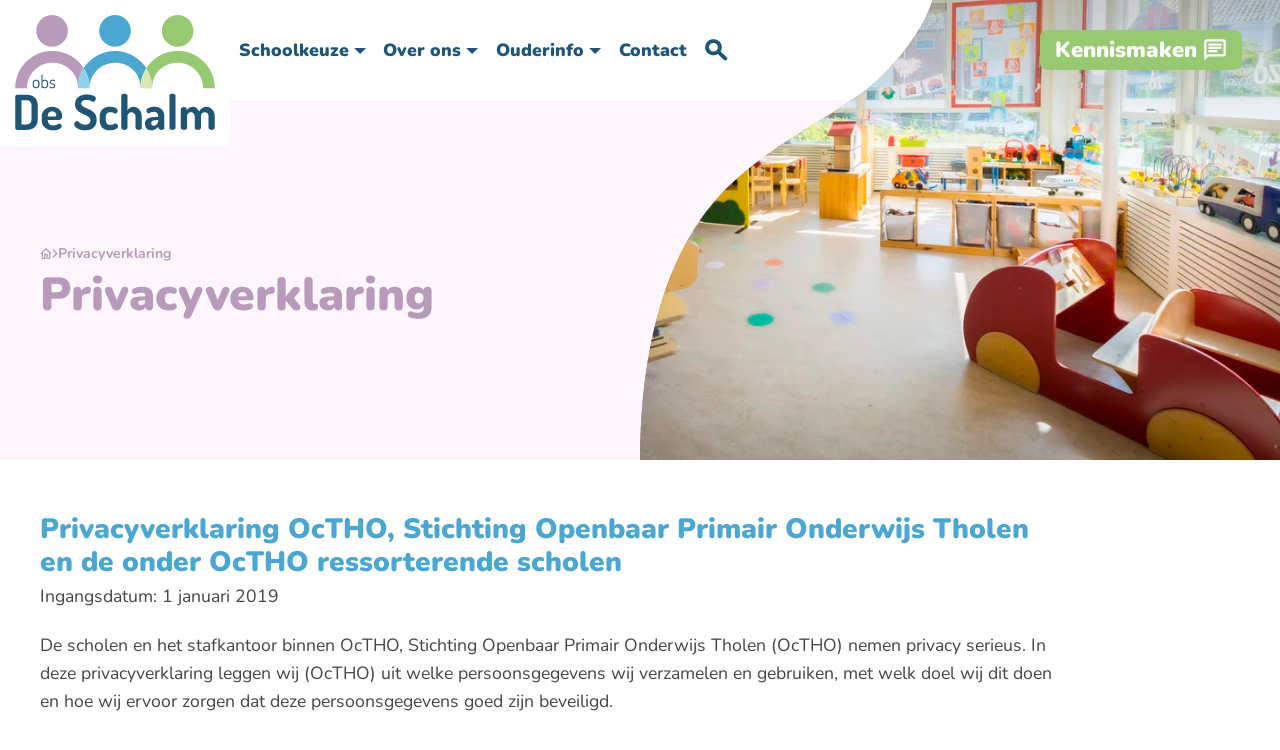

--- FILE ---
content_type: text/html
request_url: https://www.bsdeschalm.nl/privacyverklaring/
body_size: 17071
content:
<!DOCTYPE html>
<html lang="nl" prefix="og: http://ogp.me/ns#">
	<head>
		        <!--
        ###################################################################################
        
                   Technische realisatie | DailyCMS | https://www.dailycms.com
        
        ###################################################################################
        -->
		<meta http-equiv="Content-Type" content="text/html; charset=UTF-8">
		<title>Privacyverklaring | obs De Schalm</title>
		<meta name="description" content="Ingangsdatum: 1 januari 2019 De scholen en het stafkantoor binnen OcTHO, Stichting Openbaar Primair Onderwijs Tholen (OcTHO) nemen privacy serieus. In deze priv...">
		<link rel="canonical" href="https://www.bsdeschalm.nl/privacyverklaring/">
		<meta name="viewport" content="width=device-width, initial-scale=1.0">
		<link rel="preload" as="style" href="https://cdn.dailycms.com/css/reset-1.3.css" integrity="sha384-W7F1X8tCsjPJT+fVMlaKSZ3GzYt5kP6Fy6Msmmd/znA1Fb/8O0GImEQxDtTuUXTm" crossorigin="anonymous">
		<link rel="preload" as="style" href="/css/386956-fonts.css">
		<link rel="preload" as="style" href="/css/386956-content-1.4.css">
		<link rel="preload" as="style" href="/css/386956-index.css">
		<link rel="preload" as="style" href="/css/386956-partnavigation-2.3.css">
		<link rel="preload" as="style" href="/css/386956-partbutton-1.7.css">
		<link rel="preload" as="style" href="https://cdn.dailycms.com/css/partbreadcrumb-2.0.1.css" integrity="sha384-U4SvFe3yhuZ+VHy5tmTr46qlkq+LnEFi83VKDf6iunPrnxPJ3mT36OzXoPetAUIM" crossorigin="anonymous">
		<link rel="preload" as="style" href="https://cdn.dailycms.com/css/partfileimagegallery-2.14.css" integrity="sha384-ca3qMEUnwcVeQVBSp/hRrBlRv+THZ/Xyj6HKNSvsyLWq5l96KVXJ5GX4zahUOs8J" crossorigin="anonymous">
		<link rel="preload" as="style" href="/css/386956-partaccordionnavigation-1.3.css">
		<link rel="preload" as="style" href="/css/386956-override.css">
		<link rel="preload" as="style" href="/css/386956-responsive.css">
		<meta property="og:type" content="website">
		<meta property="og:site_name" content="obs De Schalm">
		<meta property="og:title" content="Privacyverklaring | obs De Schalm">
		<meta property="og:description" content="Ingangsdatum: 1 januari 2019 De scholen en het stafkantoor binnen OcTHO, Stichting Openbaar Primair Onderwijs Tholen (OcTHO) nemen privacy serieus. In deze priv...">
		<meta property="og:url" Content="https://www.bsdeschalm.nl/privacyverklaring/">
		<meta property="og:locale" content="nl_NL">
		<meta property="og:image" Content="https://www.bsdeschalm.nl/image/618-51/945x630/1eSxr9GeMqRxCOE1j8L2W9nOgPSIWmRVBTQAhyRCMJkCVTIS-IMG_4566-HDR.jpg">
		<meta property="og:image:alt" content="IMG_4566-HDR">
		<meta property="og:image:width" content="945">
		<meta property="og:image:height" content="630">
		<link rel="icon" sizes="any" href="/favicon.ico">
		<link rel="shortcut icon " type="image/png" sizes="64x64" href="/image/864-12/64x64/ENfTfNxcOKvLXbvtMLCnIMjuenxM2wf8-Favicon.png">
		<link rel="shortcut icon" sizes="196x196" href="/image/864-12/196x196/ENfTfNxcOKuWehZ2tFbPoX6ReFHx76Z1CVTSLdp6MQH4R8ACVTIS-Favicon.png">
		<link rel="apple-touch-icon-precomposed" href="/image/864-12/180x180/ENfTfNxcOKvQlhnnjSrVbCYMk2kj9TSlqB9e1wphpLACVTIS-Favicon.png">
		<meta name="msapplication-TileColor" content="#FFFFFF">
		<meta name="msapplication-TileImage" content="/image/864-12/144x144/ENfTfNxcOKs8VecJDIdkD6NQ8ieMh7DeCVTPLJCVTSLTTX8xJKcCVTIS-Favicon.png">
		<script type="application/ld+json">{"@context":"http://schema.org/","@type":"LocalBusiness","@id":"https://www.bsdeschalm.nl#LocalBusiness","name":"obs De Schalm","url":"https://www.bsdeschalm.nl","description":"In de mooie gemeente Tholen, op de meest westelijke punt van het eiland, ligt openbare basisschool De Schalm. Een school voor alle kinderen uit Stavenisse en om...","logo":"https://www.bsdeschalm.nl/image/864-12/900x900/ENfTfNxcOKsGMx86xOVQCVTSLBG7CVTSLJfLEzYhQ1FjCVTPL1uCVTSLYPkCVTIS-Favicon.png","image":"https://www.bsdeschalm.nl/image/864-12/900x900/ENfTfNxcOKsGMx86xOVQCVTSLBG7CVTSLJfLEzYhQ1FjCVTPL1uCVTSLYPkCVTIS-Favicon.png","telephone":"+31166692606","email":"j.suijkerbuijk@octho.nl","address":{"@type":"PostalAddress","streetAddress":"Schoolstraat 3","addressLocality":"Stavenisse","postalCode":"4696CK","addressCountry":"NL"},"geo":{"@type":"GeoCoordinates","latitude":"51.5848561","longitude":"4.0137736"}}</script>
		<script type="application/ld+json">{"@context":"http://schema.org/","@type":"WebSite","url":"https://www.bsdeschalm.nl","name":"obs De Schalm","potentialAction":{"@type":"SearchAction","target":"https://www.bsdeschalm.nl/zoeken/?search={search_term_string}","query-input":"required name=search_term_string"}}</script>
		<link href="https://cdn.dailycms.com/css/reset-1.3.css" rel="stylesheet" integrity="sha384-W7F1X8tCsjPJT+fVMlaKSZ3GzYt5kP6Fy6Msmmd/znA1Fb/8O0GImEQxDtTuUXTm" crossorigin="anonymous">
		<link href="/css/386956-fonts.css" rel="stylesheet">
		<link href="/css/386956-content-1.4.css" rel="stylesheet">
		<link href="/css/386956-index.css" rel="stylesheet">
		<link href="/css/386956-partnavigation-2.3.css" rel="stylesheet">
		<link href="/css/386956-partbutton-1.7.css" rel="stylesheet">
		<link href="https://cdn.dailycms.com/css/partbreadcrumb-2.0.1.css" rel="stylesheet" integrity="sha384-U4SvFe3yhuZ+VHy5tmTr46qlkq+LnEFi83VKDf6iunPrnxPJ3mT36OzXoPetAUIM" crossorigin="anonymous">
		<link href="https://cdn.dailycms.com/css/partfileimagegallery-2.14.css" rel="stylesheet" integrity="sha384-ca3qMEUnwcVeQVBSp/hRrBlRv+THZ/Xyj6HKNSvsyLWq5l96KVXJ5GX4zahUOs8J" crossorigin="anonymous">
		<link href="/css/386956-partaccordionnavigation-1.3.css" rel="stylesheet">
		<link href="/css/386956-override.css" rel="stylesheet">
		<link href="/css/386956-responsive.css" rel="stylesheet">
		<script>if (!String.prototype.includes) { String.prototype.includes = function() { 'use strict'; return String.prototype.indexOf.apply(this, arguments) !== -1; }; };if (!String.prototype.startsWith) {String.prototype.startsWith = function(searchString, position) {position = position || 0; return this.indexOf(searchString, position) === position;};};if (!String.prototype.endsWith) {String.prototype.endsWith = function(search, this_len) { if (this_len === undefined || this_len > this.length) {	this_len = this.length;} return this.substring(this_len - search.length, this_len) === search;};};</script>
		<script nonce="55GYjP2lnkhykY">globalVariables = [];</script>
	</head>
	<body>
		<header id="topBar">
			<a id="logo" title="Home" href="/">
				<div id="logoImgContainer">
					<img src="/images/style/logo.svg" alt="obs De Schalm">
				</div>
			</a>
			<nav class="partNavigation partNavigation2 horizontal" id="partNavigation24462925">
				<ul class="level-0">
					<li aria-haspopup="true">
						<a href="#">
							<span class="navigationLabel">Schoolkeuze</span>
							<div class="navigationIconDropdown">
								<svg viewBox="0 0 10 5" class="partSvg arrowDropDown">
									<path d="M0 0l5 5 5-5z"></path>
								</svg>
							</div>
						</a>
						<ul class="level-1" aria-label="submenu">
							<li>
								<a href="/schoolkeuze/welkom-bij-de-schalm/">
									<span class="navigationLabel">Welkom bij De Schalm</span>
								</a>
							</li>
							<li>
								<a href="/schoolkeuze/samen-verbonden/">
									<span class="navigationLabel">Samen verbonden</span>
								</a>
							</li>
							<li>
								<a href="/schoolkeuze/basis-op-orde/">
									<span class="navigationLabel">Basis op orde</span>
								</a>
							</li>
							<li>
								<a href="/schoolkeuze/samenwerken-en-samen-leren/">
									<span class="navigationLabel">Samenwerken en samen leren</span>
								</a>
							</li>
							<li>
								<a href="/schoolkeuze/groen-en-gezond/">
									<span class="navigationLabel">Groen en gezond</span>
								</a>
							</li>
							<li>
								<a href="/schoolkeuze/buitenschoolse-opvang/">
									<span class="navigationLabel">Buitenschoolse opvang</span>
								</a>
							</li>
							<li>
								<a href="/schoolkeuze/kennismaken/">
									<span class="navigationLabel">Kennismaken</span>
								</a>
							</li>
							<li>
								<a href="/schoolkeuze/aanmelden/">
									<span class="navigationLabel">Aanmelden</span>
								</a>
							</li>
						</ul>
					</li>
					<li aria-haspopup="true">
						<a href="#">
							<span class="navigationLabel">Over ons</span>
							<div class="navigationIconDropdown">
								<svg viewBox="0 0 10 5" class="partSvg arrowDropDown">
									<path d="M0 0l5 5 5-5z"></path>
								</svg>
							</div>
						</a>
						<ul class="level-1" aria-label="submenu">
							<li>
								<a href="/over-ons/missie-en-visie/">
									<span class="navigationLabel">Missie en visie</span>
								</a>
							</li>
							<li>
								<a href="/over-ons/team/">
									<span class="navigationLabel">Team</span>
								</a>
							</li>
							<li>
								<a href="/over-ons/openbaar-onderwijs/">
									<span class="navigationLabel">Openbaar onderwijs</span>
								</a>
							</li>
							<li>
								<a href="/over-ons/stichting-octho/">
									<span class="navigationLabel">Stichting OcTHO</span>
								</a>
							</li>
						</ul>
					</li>
					<li aria-haspopup="true">
						<a href="#">
							<span class="navigationLabel">Ouderinfo</span>
							<div class="navigationIconDropdown">
								<svg viewBox="0 0 10 5" class="partSvg arrowDropDown">
									<path d="M0 0l5 5 5-5z"></path>
								</svg>
							</div>
						</a>
						<ul class="level-1" aria-label="submenu">
							<li>
								<a href="/ouderinfo/schooltijden/">
									<span class="navigationLabel">Schooltijden</span>
								</a>
							</li>
							<li>
								<a href="/ouderinfo/kalender-en-vakanties/">
									<span class="navigationLabel">Kalender en vakanties</span>
								</a>
							</li>
							<li>
								<a href="/ouderinfo/documenten/">
									<span class="navigationLabel">Documenten</span>
								</a>
							</li>
							<li>
								<a href="/ouderinfo/ouderraad/">
									<span class="navigationLabel">Ouderraad</span>
								</a>
							</li>
							<li>
								<a href="/ouderinfo/medezeggenschapsraad/">
									<span class="navigationLabel">Medezeggenschapsraad</span>
								</a>
							</li>
							<li>
								<a href="/ouderinfo/zeelandschoolopseef/">
									<span class="navigationLabel">Zeelandschoolopseef</span>
								</a>
							</li>
						</ul>
					</li>
					<li>
						<a href="/contact/">
							<span class="navigationLabel">Contact</span>
						</a>
					</li>
					<li class="search">
						<a href="/zoeken/">
							<div class="navigationIcon">
								<svg viewBox="0 0 21 20">
									<path d="m17.45 19.025-5.3-5.325c-.483.317-1.058.575-1.725.775-.667.2-1.383.3-2.15.3-2.033 0-3.758-.708-5.175-2.125C1.683 11.233.975 9.508.975 7.475S1.683 3.717 3.1 2.3C4.517.883 6.242.175 8.275.175S12.033.883 13.45 2.3c1.417 1.417 2.125 3.142 2.125 5.175 0 .783-.096 1.492-.287 2.125a5.987 5.987 0 0 1-.788 1.675l5.375 5.4c.317.317.471.704.463 1.162a1.716 1.716 0 0 1-.488 1.188 1.68 1.68 0 0 1-1.2.475 1.68 1.68 0 0 1-1.2-.475Zm-9.175-7.65c1.1 0 2.025-.371 2.775-1.113.75-.741 1.125-1.67 1.125-2.787 0-1.1-.375-2.025-1.125-2.775S9.375 3.575 8.275 3.575c-1.117 0-2.046.375-2.787 1.125-.742.75-1.113 1.675-1.113 2.775 0 1.117.371 2.046 1.113 2.787.741.742 1.67 1.113 2.787 1.113Z"></path>
								</svg>
							</div>
							<span class="navigationLabel">Zoeken</span>
						</a>
					</li>
				</ul>
			</nav>
			<button id="overlayLeft" class="hamburgerButton openOverlay">
				<span class="icon">
					<span></span>
					<span></span>
					<span></span>
				</span>
				<span class="label">Menu</span>
			</button>
			<a id="partButton15474072" class="partButton partButton1 trackingIdKennismaken meet" aria-label="Kennismaken" href="/schoolkeuze/kennismaken/">
				<span class="buttonLabel">Kennismaken</span>
				<span class="buttonIcon">
					<svg viewBox="0 0 24 24">
						<path d="M2.667 2.667h18.666v14H4.032l-1.365 1.365V2.667m0-2.334A2.33 2.33 0 0 0 .345 2.667l-.012 21L5 19h16.333a2.34 2.34 0 0 0 2.334-2.333v-14A2.34 2.34 0 0 0 21.333.333H2.667ZM5 12h9.333v2.333H5V12Zm0-3.5h14v2.333H5V8.5ZM5 5h14v2.333H5V5Z"></path>
					</svg>
				</span>
			</a>
		</header>
		<section id="basicHeading">
			<div id="basicHeadingText">
				<div id="basicHeadingTitle">
					<nav class="partBreadcrumb partBreadcrumb2" id="partBreadcrumb13510307" aria-label="Breadcrumb">
						<ul>
							<li>
								<a href="/" class="breadcrumbHomeIcon" aria-label="Home">
									<svg viewBox="0 0 20 17" class="partSvg homeOutlined">
										<path d="M10 2.69l5 4.5V15h-2V9H7v6H5V7.19l5-4.5M10 0L0 9h3v8h6v-6h2v6h6V9h3L10 0z"></path>
									</svg>
								</a>
								<span class="breadcrumbIcon">
									<svg viewBox="0 0 8 12" class="partSvg keyboardArrowRight">
										<path d="M.59 10.59L5.17 6 .59 1.41 2 0l6 6-6 6z"></path>
									</svg>
								</span>
							</li>
							<li>
								<a href="/privacyverklaring/" class="breadcrumbLabel" aria-current="page">Privacyverklaring</a>
							</li>
						</ul>
					</nav>
					<h1 class="partHeading h1 heading-long-text">Privacyverklaring</h1>
				</div>
			</div>
			<div id="basicHeadingImage">
				<svg class="hideInlineSVG">
					<clippath id="basicHeadingImageClipPath" ClipPathUnits="objectBoundingBox">
						<path d="M1,1 H0 c0.001,-0.228,0.034,-0.405,0.098,-0.53 c0.077,-0.151,0.219,-0.216,0.284,-0.31 C0.421,0.103,0.446,0.05,0.457,0 H1 v1"></path>
					</clippath>
				</svg>
				<div class="partContentFileImageGallery partContentFileImageGallery2 single">
					<div class="contentFileImage">
						<figure>
							<div class="imagePlaceholderContainer">
								<div class="imagePlaceholder" style="padding-bottom:69.3%;"></div>
								<picture>
									<source data-sizes="auto" type="image/webp" data-src="/image/618-51/741x514/1eSxr9GeMqRFZbG6VdCVTPL6ek730WFUyJAuKdCVTPLob6MREyACVTIS-IMG_4566-HDR.webp" srcset="/image/618-51/247x171/1eSxr9GeMqRlJgfGcGYohCVTSLqCRCVTSLngPiYMJlL2eMRy1koCVTIS-IMG_4566-HDR.webp" data-srcset="/image/618-51/741x514/1eSxr9GeMqRFZbG6VdCVTPL6ek730WFUyJAuKdCVTPLob6MREyACVTIS-IMG_4566-HDR.webp 741w, /image/618-51/1482x1028/1eSxr9GeMqSrX99CVTSLL7PUmYLyCVTSL9N9smlo12rBeoYYTQ0CVTIS-IMG_4566-HDR.webp 1482w, /image/618-51/370x257/1eSxr9GeMqQgyynHfjVC8YoXhBc5DXMKoNtBCVTSL6HUgcgCVTIS-IMG_4566-HDR.webp 370w">
									<img alt="IMG_4566-HDR" class="lazyload blurOnLoad" data-sizes="auto" data-src="/image/618-51/741x514/1eSxr9GeMqRFZbG6VdCVTPL6ek730WFUyJAuMo1w6eWjanMCVTIS-IMG_4566-HDR.jpg" src="/image/618-51/247x171/1eSxr9GeMqRlJgfGcGYohCVTSLqCRCVTSLngPiYMGXQe8mSorWoCVTIS-IMG_4566-HDR.jpg" data-srcset="/image/618-51/741x514/1eSxr9GeMqRFZbG6VdCVTPL6ek730WFUyJAuMo1w6eWjanMCVTIS-IMG_4566-HDR.jpg 741w, /image/618-51/1482x1028/1eSxr9GeMqSrX99CVTSLL7PUmYLyCVTSL9N9smloaiqmK3B23gYCVTIS-IMG_4566-HDR.jpg 1482w, /image/618-51/370x257/1eSxr9GeMqQgyynHfjVC8YoXhBc5DXMKFw784GpSJnMCVTIS-IMG_4566-HDR.jpg 370w">
								</picture>
							</div>
						</figure>
					</div>
				</div>
			</div>
		</section>
		<section id="contentAndMenu">
			<div class="basicContainer">
				<div id="contentAndMenuContainer">
					<main id="contentContainer">
						<div class="partContentText partContentText1">
							<h2 class="h3">
								Privacyverklaring OcTHO, Stichting Openbaar Primair Onderwijs Tholen en de onder OcTHO ressorterende scholen
							</h2>
							<p>Ingangsdatum: 1 januari 2019 </p><p>De scholen en het stafkantoor binnen OcTHO, Stichting Openbaar Primair Onderwijs Tholen (OcTHO) nemen privacy serieus. In deze privacyverklaring leggen wij (OcTHO) uit welke persoonsgegevens wij verzamelen en gebruiken, met welk doel wij dit doen en hoe wij ervoor zorgen dat deze persoonsgegevens goed zijn beveiligd. </p>
						</div>
						<div class="partContentFileAdmin partContentFileAdmin1">
							<ul>
								<li>
									<a id="fileAdminId637" href="/files/637/2021-01-01%20Privacyverklaring%20OcTHO%20.pdf" target="_blank">
										<span class="fileAdminIcon">
											<svg viewBox="0 0 16 20" class="partSvg downloadFile">
												<path d="M10,0 L2,0 C0.9,0 0.01,0.9 0.01,2 L0,18 C0,19.1 0.89,20 1.99,20 L14,20 C15.1,20 16,19.1 16,18 L16,6 L10,0 Z M2,18 L2,2 L9,2 L9,7 L14,7 L14,18 L2,18 Z"></path>
											</svg>
										</span>
										<span class="fileAdminLabel">
											<span>2021-01-01 Privacyverklaring OcTHO .pdf</span>
										</span>
									</a>
								</li>
							</ul>
						</div>
					</main>
				</div>
			</div>
		</section>
		<section id="highlightedSection">
			<div id="highlightedContainer">
				<div class="highlightedBlock">
					<div class="partContentFileImageGallery partContentFileImageGallery2 single">
						<div class="contentFileImage">
							<figure>
								<a href="/over-ons/team/">
									<div class="imagePlaceholderContainer">
										<div class="imagePlaceholder" style="padding-bottom:52%;"></div>
										<picture>
											<source data-sizes="auto" type="image/webp" data-src="/image/1286-32/500x260/iJ3fzIzMMKQmzODpa31fS1KEClgt5mu6GCILFD3L4vsCVTIS-maak%20kennis%20met%20het%20team.webp" srcset="/image/1286-32/250x130/XiiPaL77KCVTSLGK6QCVTSLkBCz5LoOGvxiVgjCVTSLJlIfjyCNx5MkCVTIS-maak%20kennis%20met%20het%20team.webp" data-srcset="/image/1286-32/500x260/iJ3fzIzMMKQmzODpa31fS1KEClgt5mu6GCILFD3L4vsCVTIS-maak%20kennis%20met%20het%20team.webp 500w, /image/1286-32/1000x520/BU7rHqdmGCtbzVhiyadFqscMwQL1YVukCVTSLH2lkgL5hb4CVTIS-maak%20kennis%20met%20het%20team.webp 1000w, /image/1286-32/250x130/XiiPaL77KCVTSLGK6QCVTSLkBCz5LoOGvxiVgjCVTSLJlIfjyCNx5MkCVTIS-maak%20kennis%20met%20het%20team.webp 250w">
											<img alt="maak kennis met het team" class="lazyload blurOnLoad" data-sizes="auto" data-src="/image/1286-32/500x260/iJ3fzIzMMKQmzODpa31fS0lxd5CVTSLOR43bdRI45e8lAiQCVTIS-maak%20kennis%20met%20het%20team.jpg" src="/image/1286-32/250x130/XiiPaL77KCVTSLGK6QCVTSLkBCz5LoOGvxiVgjCVTSLJGRaOKMng0ScCVTIS-maak%20kennis%20met%20het%20team.jpg" data-srcset="/image/1286-32/500x260/iJ3fzIzMMKQmzODpa31fS0lxd5CVTSLOR43bdRI45e8lAiQCVTIS-maak%20kennis%20met%20het%20team.jpg 500w, /image/1286-32/1000x520/BU7rHqdmGCtbzVhiyadFqscMwQL1YVukh5ei80HszBECVTIS-maak%20kennis%20met%20het%20team.jpg 1000w, /image/1286-32/250x130/XiiPaL77KCVTSLGK6QCVTSLkBCz5LoOGvxiVgjCVTSLJGRaOKMng0ScCVTIS-maak%20kennis%20met%20het%20team.jpg 250w">
										</picture>
									</div>
								</a>
							</figure>
						</div>
					</div>
					<div class="highlightedBlockText">
						<div class="partContentText partContentText1">
							<h2 class="h4">
								<a href="/over-ons/team/">Maak kennis met het team</a>
							</h2>
							<p>Het team van obs De Schalm is een mooie mix van jong tot oud. Iedereen zet zich elk schooljaar vol enthousiasme in voor goed onderwijs voor alle kinderen.</p>
						</div>
						<a id="partButton40743564" class="partButton partButton1 iconOnly" href="/over-ons/team/" aria-label="bekijken">
							<span class="buttonIcon">
								<svg viewBox="0 0 20 14" class="partSvg east">
									<path d="M13 0l-1.41 1.41L16.17 6H0v2h16.17l-4.59 4.59L13 14l7-7z"></path>
								</svg>
							</span>
						</a>
					</div>
				</div>
				<div class="highlightedBlock">
					<div class="partContentFileImageGallery partContentFileImageGallery2 single">
						<div class="contentFileImage">
							<figure>
								<a href="/over-ons/missie-en-visie/">
									<div class="imagePlaceholderContainer">
										<div class="imagePlaceholder" style="padding-bottom:52%;"></div>
										<picture>
											<source data-sizes="auto" type="image/webp" data-src="/image/1288-32/500x260/iJ3fzIzMMKQmzODpa31fS1KEClgt5mu6GCILFD3L4vsCVTIS-missie%20en%20visie.webp" srcset="/image/1288-32/250x130/XiiPaL77KCVTSLGK6QCVTSLkBCz5LoOGvxiVgjCVTSLJlIfjyCNx5MkCVTIS-missie%20en%20visie.webp" data-srcset="/image/1288-32/500x260/iJ3fzIzMMKQmzODpa31fS1KEClgt5mu6GCILFD3L4vsCVTIS-missie%20en%20visie.webp 500w, /image/1288-32/1000x520/BU7rHqdmGCtbzVhiyadFqscMwQL1YVukCVTSLH2lkgL5hb4CVTIS-missie%20en%20visie.webp 1000w, /image/1288-32/250x130/XiiPaL77KCVTSLGK6QCVTSLkBCz5LoOGvxiVgjCVTSLJlIfjyCNx5MkCVTIS-missie%20en%20visie.webp 250w">
											<img alt="Meisje maakt hartje met handen" class="lazyload blurOnLoad" data-sizes="auto" data-src="/image/1288-32/500x260/iJ3fzIzMMKQmzODpa31fS0lxd5CVTSLOR43bdRI45e8lAiQCVTIS-missie%20en%20visie.jpg" src="/image/1288-32/250x130/XiiPaL77KCVTSLGK6QCVTSLkBCz5LoOGvxiVgjCVTSLJGRaOKMng0ScCVTIS-missie%20en%20visie.jpg" data-srcset="/image/1288-32/500x260/iJ3fzIzMMKQmzODpa31fS0lxd5CVTSLOR43bdRI45e8lAiQCVTIS-missie%20en%20visie.jpg 500w, /image/1288-32/1000x520/BU7rHqdmGCtbzVhiyadFqscMwQL1YVukh5ei80HszBECVTIS-missie%20en%20visie.jpg 1000w, /image/1288-32/250x130/XiiPaL77KCVTSLGK6QCVTSLkBCz5LoOGvxiVgjCVTSLJGRaOKMng0ScCVTIS-missie%20en%20visie.jpg 250w">
										</picture>
									</div>
								</a>
							</figure>
						</div>
					</div>
					<div class="highlightedBlockText">
						<div class="partContentText partContentText1">
							<h2 class="h4">
								<a href="/over-ons/missie-en-visie/">Onze missie en visie</a>
							</h2>
							<p>Onder het onderwijs op obs De Schalm ligt een zorgvuldig geformuleerd schoolconcept. Wij vertalen de wat abstracte begrippen als missie en visie graag naar meer betekenisvolle termen.</p>
						</div>
						<a id="partButton21397571" class="partButton partButton1 iconOnly" href="/over-ons/missie-en-visie/" aria-label="bekijken">
							<span class="buttonIcon">
								<svg viewBox="0 0 20 14" class="partSvg east">
									<path d="M13 0l-1.41 1.41L16.17 6H0v2h16.17l-4.59 4.59L13 14l7-7z"></path>
								</svg>
							</span>
						</a>
					</div>
				</div>
				<div class="highlightedBlock">
					<div class="partContentFileImageGallery partContentFileImageGallery2 single">
						<div class="contentFileImage">
							<figure>
								<a href="/schoolkeuze/kennismaken/">
									<div class="imagePlaceholderContainer">
										<div class="imagePlaceholder" style="padding-bottom:52%;"></div>
										<picture>
											<source data-sizes="auto" type="image/webp" data-src="/image/1290-32/500x260/iJ3fzIzMMKQmzODpa31fS1KEClgt5mu6GCILFD3L4vsCVTIS-aanmelden%20en%20kennismaking.webp" srcset="/image/1290-32/250x130/XiiPaL77KCVTSLGK6QCVTSLkBCz5LoOGvxiVgjCVTSLJlIfjyCNx5MkCVTIS-aanmelden%20en%20kennismaking.webp" data-srcset="/image/1290-32/500x260/iJ3fzIzMMKQmzODpa31fS1KEClgt5mu6GCILFD3L4vsCVTIS-aanmelden%20en%20kennismaking.webp 500w, /image/1290-32/1000x520/BU7rHqdmGCtbzVhiyadFqscMwQL1YVukCVTSLH2lkgL5hb4CVTIS-aanmelden%20en%20kennismaking.webp 1000w, /image/1290-32/250x130/XiiPaL77KCVTSLGK6QCVTSLkBCz5LoOGvxiVgjCVTSLJlIfjyCNx5MkCVTIS-aanmelden%20en%20kennismaking.webp 250w">
											<img alt="aanmelden en kennismaking" class="lazyload blurOnLoad" data-sizes="auto" data-src="/image/1290-32/500x260/iJ3fzIzMMKQmzODpa31fS0lxd5CVTSLOR43bdRI45e8lAiQCVTIS-aanmelden%20en%20kennismaking.jpg" src="/image/1290-32/250x130/XiiPaL77KCVTSLGK6QCVTSLkBCz5LoOGvxiVgjCVTSLJGRaOKMng0ScCVTIS-aanmelden%20en%20kennismaking.jpg" data-srcset="/image/1290-32/500x260/iJ3fzIzMMKQmzODpa31fS0lxd5CVTSLOR43bdRI45e8lAiQCVTIS-aanmelden%20en%20kennismaking.jpg 500w, /image/1290-32/1000x520/BU7rHqdmGCtbzVhiyadFqscMwQL1YVukh5ei80HszBECVTIS-aanmelden%20en%20kennismaking.jpg 1000w, /image/1290-32/250x130/XiiPaL77KCVTSLGK6QCVTSLkBCz5LoOGvxiVgjCVTSLJGRaOKMng0ScCVTIS-aanmelden%20en%20kennismaking.jpg 250w">
										</picture>
									</div>
								</a>
							</figure>
						</div>
					</div>
					<div class="highlightedBlockText">
						<div class="partContentText partContentText1">
							<h2 class="h4">
								<a href="/schoolkeuze/kennismaken/">Aanmelden kennismaking</a>
							</h2>
							<p>Wil je meer weten over onze mooie school? Dan nodigen wij je van harte uit voor een kennismakingsgesprek en een rondleiding.</p>
						</div>
						<a id="partButton3975454" class="partButton partButton1 iconOnly" href="/schoolkeuze/kennismaken/" aria-label="bekijken">
							<span class="buttonIcon">
								<svg viewBox="0 0 20 14" class="partSvg east">
									<path d="M13 0l-1.41 1.41L16.17 6H0v2h16.17l-4.59 4.59L13 14l7-7z"></path>
								</svg>
							</span>
						</a>
					</div>
				</div>
			</div>
		</section>
		<footer>
			<div id="footerMenu">
				<div class="basicContainer">
					<div class="menuColumnContainer">
						<div class="menuColumn">
							<h2 class="partHeading h2 h4">Schoolkeuze</h2>
							<ul>
								<li>
									<a href="/schoolkeuze/welkom-bij-de-schalm/">Welkom bij De Schalm</a>
								</li>
								<li>
									<a href="/schoolkeuze/samen-verbonden/">Samen verbonden</a>
								</li>
								<li>
									<a href="/schoolkeuze/basis-op-orde/">Basis op orde</a>
								</li>
								<li>
									<a href="/schoolkeuze/samenwerken-en-samen-leren/">Samenwerken en samen leren</a>
								</li>
								<li>
									<a href="/schoolkeuze/groen-en-gezond/">Groen en gezond</a>
								</li>
								<li>
									<a href="/schoolkeuze/buitenschoolse-opvang/">Buitenschoolse opvang</a>
								</li>
								<li>
									<a href="/schoolkeuze/kennismaken/">Kennismaken</a>
								</li>
								<li>
									<a href="/schoolkeuze/aanmelden/">Aanmelden</a>
								</li>
							</ul>
						</div>
						<div class="menuColumn">
							<h2 class="partHeading h2 h4">Over ons</h2>
							<ul>
								<li>
									<a href="/over-ons/missie-en-visie/">Missie en visie</a>
								</li>
								<li>
									<a href="/over-ons/team/">Team</a>
								</li>
								<li>
									<a href="/over-ons/openbaar-onderwijs/">Openbaar onderwijs</a>
								</li>
								<li>
									<a href="/over-ons/stichting-octho/">Stichting OcTHO</a>
								</li>
							</ul>
						</div>
						<div class="menuColumn">
							<h2 class="partHeading h2 h4">Ouderinfo</h2>
							<ul>
								<li>
									<a href="/ouderinfo/schooltijden/">Schooltijden</a>
								</li>
								<li>
									<a href="/ouderinfo/kalender-en-vakanties/">Kalender en vakanties</a>
								</li>
								<li>
									<a href="/ouderinfo/documenten/">Documenten</a>
								</li>
								<li>
									<a href="/ouderinfo/ouderraad/">Ouderraad</a>
								</li>
								<li>
									<a href="/ouderinfo/medezeggenschapsraad/">Medezeggenschapsraad</a>
								</li>
								<li>
									<a href="/ouderinfo/zeelandschoolopseef/">Zeelandschoolopseef</a>
								</li>
							</ul>
						</div>
						<div class="menuColumn">
							<div class="menuColumnButtonList">
								<a id="partButton20166560" class="partButton partButton1 trackingId0166692606 underline" aria-label="0166 69 26 06" href="tel:+31166692606">
									<span class="buttonIcon">
										<svg viewBox="0 0 18 18" class="partSvg phoneAlt">
											<path d="M3.54 2c.06.89.21 1.76.45 2.59l-1.2 1.2c-.41-1.2-.67-2.47-.76-3.79h1.51zm9.86 12.02c.85.24 1.72.39 2.6.45v1.49c-1.32-.09-2.59-.35-3.8-.75l1.2-1.19zM4.5 0H1C.45 0 0 .45 0 1c0 9.39 7.61 17 17 17 .55 0 1-.45 1-1v-3.49c0-.55-.45-1-1-1-1.24 0-2.45-.2-3.57-.57a.84.84 0 0 0-.31-.05c-.26 0-.51.1-.71.29l-2.2 2.2a15.149 15.149 0 0 1-6.59-6.59l2.2-2.2c.28-.28.36-.67.25-1.02A11.36 11.36 0 0 1 5.5 1c0-.55-.45-1-1-1z"></path>
										</svg>
									</span>
									<span class="buttonLabel">0166 69 26 06</span>
								</a>
								<a id="partButton12033451" class="partButton partButton1 trackingIdStuureene-mail underline" aria-label="Stuur een e-mail" href="mailto:j.suijkerbuijk@octho.nl">
									<span class="buttonIcon">
										<svg viewBox="0 0 300 240" class="partSvg envelopeAlt">
											<path d="M270 0H30C13.5 0 .15 13.5.15 30L0 210c0 16.5 13.5 30 30 30h240c16.5 0 30-13.5 30-30V30c0-16.5-13.5-30-30-30zm0 210H30V60l120 75 120-75v150zM150 105L30 30h240l-120 75z"></path>
										</svg>
									</span>
									<span class="buttonLabel">Stuur een e-mail</span>
								</a>
								<a id="partButton10203747" class="partButton partButton1 trackingIdInloggenouderportaal underline" aria-label="Inloggen ouderportaal" href="https://inloggen.parnassys.net" target="_blank" rel="noopener">
									<span class="buttonIcon">
										<svg viewBox="0 0 16 21">
											<path d="M14 7h-1V5c0-2.76-2.24-5-5-5S3 2.24 3 5v2H2C.9 7 0 7.9 0 9v10c0 1.1.9 2 2 2h12c1.1 0 2-.9 2-2V9c0-1.1-.9-2-2-2ZM5 5c0-1.66 1.34-3 3-3s3 1.34 3 3v2H5V5Zm9 14H2V9h12v10Zm-6-3c1.1 0 2-.9 2-2s-.9-2-2-2-2 .9-2 2 .9 2 2 2Z"></path>
										</svg>
									</span>
									<span class="buttonLabel">Inloggen ouderportaal</span>
								</a>
								<a id="partButton58484483" class="partButton partButton1 trackingIdKennismaken underline" aria-label="Kennismaken" href="/schoolkeuze/kennismaken/">
									<span class="buttonIcon">
										<svg viewBox="0 0 20 20">
											<path d="M8.25 11a1.25 1.25 0 1 1-2.5 0 1.25 1.25 0 0 1 2.5 0ZM13 9.75a1.25 1.25 0 1 0 0 2.5 1.25 1.25 0 0 0 0-2.5Zm7 .25c0 5.52-4.48 10-10 10S0 15.52 0 10 4.48 0 10 0s10 4.48 10 10ZM8.66 2.12C10.06 4.44 12.6 6 15.5 6c.46 0 .91-.05 1.34-.12C15.44 3.56 12.9 2 10 2c-.46 0-.91.05-1.34.12ZM2.42 7.47a8.046 8.046 0 0 0 3.66-4.44 8.046 8.046 0 0 0-3.66 4.44ZM18 10c0-.78-.12-1.53-.33-2.24-.7.15-1.42.24-2.17.24a10 10 0 0 1-7.76-3.69A10.016 10.016 0 0 1 2 9.86c.01.04 0 .09 0 .14 0 4.41 3.59 8 8 8s8-3.59 8-8Z"></path>
										</svg>
									</span>
									<span class="buttonLabel">Kennismaken</span>
								</a>
								<a id="partButton55258336" class="partButton partButton1 trackingIdAanmelden underline" aria-label="Aanmelden" href="/schoolkeuze/aanmelden/">
									<span class="buttonIcon">
										<svg viewBox="0 0 18 18">
											<path d="m11.06 6.02.92.92L2.92 16H2v-.92l9.06-9.06M14.66 0c-.25 0-.51.1-.7.29l-1.83 1.83 3.75 3.75 1.83-1.83a.996.996 0 0 0 0-1.41L15.37.29c-.2-.2-.45-.29-.71-.29Zm-3.6 3.19L0 14.25V18h3.75L14.81 6.94l-3.75-3.75Z"></path>
										</svg>
									</span>
									<span class="buttonLabel">Aanmelden</span>
								</a>
								<a id="partButton18515426" class="partButton partButton1 trackingIdScholenopdekaart underline" aria-label="Scholen op de kaart" href="https://scholenopdekaart.nl/basisscholen/" target="_blank" rel="noopener">
									<span class="buttonIcon">
										<svg viewBox="0 0 20 18">
											<g fill="none"></g>
											<path d="M0 6.017C1.229 5.612 2.229 4.5 3.485 3.34c1.576-1.456 2.93-2.217 4.41-2.772A8.922 8.922 0 0 1 13.35.307c4.778 1.28 7.624 6.208 6.343 10.986-1.28 4.78-6.208 7.624-10.986 6.344a8.919 8.919 0 0 1-4.594-2.955c-1.005-1.22-1.796-2.557-2.433-4.606C1.173 8.444.862 6.982 0 6.016" fill="#E4F259"></path>
											<path d="M17.372 2.629c-.263 1.22-.024 2.466.155 3.936.172 1.405.155 2.864-.23 4.213a6.49 6.49 0 0 1-1.655 2.807 6.532 6.532 0 0 1-9.227 0 6.532 6.532 0 0 1 0-9.227 6.489 6.489 0 0 1 2.807-1.654c1.349-.385 2.808-.402 4.213-.231 1.47.179 2.716.419 3.937.156" fill="#5AD09B"></path>
											<path d="M12.72 15.273c.055-2.15 3.05-4.367 2.25-7.357a4.078 4.078 0 0 0-7.878 2.11c.8 2.99 4.504 3.413 5.627 5.247" fill="#641C5C"></path>
											<circle fill="#FFF" cx="11.028" cy="8.972" r="1.631"></circle>
										</svg>
									</span>
									<span class="buttonLabel">Scholen op de kaart</span>
								</a>
							</div>
						</div>
					</div>
				</div>
			</div>
			<div id="footerBottom">
				<div class="basicContainer">
					<nav>
						<ul>
							<li>
								<a href="https://www.octho.nl/werken-bij/vacatures/" target="_blank" rel="noopener">Vacatures</a>
							</li>
							<li>
								<a title="Privacyverklaring" href="/privacyverklaring/">Privacyverklaring</a>
							</li>
							<li>
								<a title="Cookiebeleid" href="/cookiebeleid/">Cookiebeleid</a>
							</li>
							<li id="realisation">
								<a href="https://www.primaircommunicatie.nl/" target="_blank" rel="noopener">
									<span class="icon">
										<img src="/images/style/icon-primaircommunicatie.svg" alt="Logo PRIMAIR Communicatie">
									</span>
									<span class="label">PRIMAIR Communicatie</span>
								</a>
							</li>
							<li id="stichting">
								<a href="https://www.octho.nl/" target="_blank" rel="noopener">
									<span class="label">obs De Schalm is een school van</span>
									<span class="icon">
										<img src="/images/style/logo-octho.svg" alt="Logo Stichting OcTHo">
									</span>
								</a>
							</li>
						</ul>
					</nav>
				</div>
			</div>
		</footer>
		<div class="overlayWindow overlayLeft">
			<button class="overlayCloseButton closeOverlay">
				<span class="label">Sluiten</span>
				<span class="icon">
					<span></span>
					<span></span>
				</span>
			</button>
			<div class="overlayContainer">
				<nav id="partAccordionNavigation121240734" class="partAccordionNavigation partAccordionNavigation1">
					<ul class="level-0">
						<li>
							<span class="accordionItem">
								<a class="accordionButtonLink natural" href="/">
									<span class="label">Home</span>
									<span class="arrowButton">
										<span class="arrowIcon">
											<svg viewBox="0 0 12 8" class="partSvg keyboardArrowDown">
												<path d="M1.41 0.59L6 5.17 10.59 0.59 12 2 6 8 0 2z"></path>
											</svg>
										</span>
									</span>
								</a>
							</span>
						</li>
						<li>
							<span class="accordionItem">
								<button class="accordionButtonLink notNatural">
									<span class="label">Schoolkeuze</span>
								</button>
								<button class="arrowButton" aria-label="Open/Close menu">
									<span class="arrowIcon">
										<svg viewBox="0 0 12 8" class="partSvg keyboardArrowDown">
											<path d="M1.41 0.59L6 5.17 10.59 0.59 12 2 6 8 0 2z"></path>
										</svg>
									</span>
								</button>
							</span>
							<ul class="level-1">
								<li>
									<span class="accordionItem">
										<a class="accordionButtonLink natural" href="/schoolkeuze/welkom-bij-de-schalm/">
											<span class="label">Welkom bij De Schalm</span>
											<span class="arrowButton">
												<span class="arrowIcon">
													<svg viewBox="0 0 12 8" class="partSvg keyboardArrowDown">
														<path d="M1.41 0.59L6 5.17 10.59 0.59 12 2 6 8 0 2z"></path>
													</svg>
												</span>
											</span>
										</a>
									</span>
								</li>
								<li>
									<span class="accordionItem">
										<a class="accordionButtonLink natural" href="/schoolkeuze/samen-verbonden/">
											<span class="label">Samen verbonden</span>
											<span class="arrowButton">
												<span class="arrowIcon">
													<svg viewBox="0 0 12 8" class="partSvg keyboardArrowDown">
														<path d="M1.41 0.59L6 5.17 10.59 0.59 12 2 6 8 0 2z"></path>
													</svg>
												</span>
											</span>
										</a>
									</span>
								</li>
								<li>
									<span class="accordionItem">
										<a class="accordionButtonLink natural" href="/schoolkeuze/basis-op-orde/">
											<span class="label">Basis op orde</span>
											<span class="arrowButton">
												<span class="arrowIcon">
													<svg viewBox="0 0 12 8" class="partSvg keyboardArrowDown">
														<path d="M1.41 0.59L6 5.17 10.59 0.59 12 2 6 8 0 2z"></path>
													</svg>
												</span>
											</span>
										</a>
									</span>
								</li>
								<li>
									<span class="accordionItem">
										<a class="accordionButtonLink natural" href="/schoolkeuze/samenwerken-en-samen-leren/">
											<span class="label">Samenwerken en samen leren</span>
											<span class="arrowButton">
												<span class="arrowIcon">
													<svg viewBox="0 0 12 8" class="partSvg keyboardArrowDown">
														<path d="M1.41 0.59L6 5.17 10.59 0.59 12 2 6 8 0 2z"></path>
													</svg>
												</span>
											</span>
										</a>
									</span>
								</li>
								<li>
									<span class="accordionItem">
										<a class="accordionButtonLink natural" href="/schoolkeuze/groen-en-gezond/">
											<span class="label">Groen en gezond</span>
											<span class="arrowButton">
												<span class="arrowIcon">
													<svg viewBox="0 0 12 8" class="partSvg keyboardArrowDown">
														<path d="M1.41 0.59L6 5.17 10.59 0.59 12 2 6 8 0 2z"></path>
													</svg>
												</span>
											</span>
										</a>
									</span>
								</li>
								<li>
									<span class="accordionItem">
										<a class="accordionButtonLink natural" href="/schoolkeuze/buitenschoolse-opvang/">
											<span class="label">Buitenschoolse opvang</span>
											<span class="arrowButton">
												<span class="arrowIcon">
													<svg viewBox="0 0 12 8" class="partSvg keyboardArrowDown">
														<path d="M1.41 0.59L6 5.17 10.59 0.59 12 2 6 8 0 2z"></path>
													</svg>
												</span>
											</span>
										</a>
									</span>
								</li>
								<li>
									<span class="accordionItem">
										<a class="accordionButtonLink natural" href="/schoolkeuze/kennismaken/">
											<span class="label">Kennismaken</span>
											<span class="arrowButton">
												<span class="arrowIcon">
													<svg viewBox="0 0 12 8" class="partSvg keyboardArrowDown">
														<path d="M1.41 0.59L6 5.17 10.59 0.59 12 2 6 8 0 2z"></path>
													</svg>
												</span>
											</span>
										</a>
									</span>
								</li>
								<li>
									<span class="accordionItem">
										<a class="accordionButtonLink natural" href="/schoolkeuze/aanmelden/">
											<span class="label">Aanmelden</span>
											<span class="arrowButton">
												<span class="arrowIcon">
													<svg viewBox="0 0 12 8" class="partSvg keyboardArrowDown">
														<path d="M1.41 0.59L6 5.17 10.59 0.59 12 2 6 8 0 2z"></path>
													</svg>
												</span>
											</span>
										</a>
									</span>
								</li>
							</ul>
						</li>
						<li>
							<span class="accordionItem">
								<button class="accordionButtonLink notNatural">
									<span class="label">Over ons</span>
								</button>
								<button class="arrowButton" aria-label="Open/Close menu">
									<span class="arrowIcon">
										<svg viewBox="0 0 12 8" class="partSvg keyboardArrowDown">
											<path d="M1.41 0.59L6 5.17 10.59 0.59 12 2 6 8 0 2z"></path>
										</svg>
									</span>
								</button>
							</span>
							<ul class="level-1">
								<li>
									<span class="accordionItem">
										<a class="accordionButtonLink natural" href="/over-ons/missie-en-visie/">
											<span class="label">Missie en visie</span>
											<span class="arrowButton">
												<span class="arrowIcon">
													<svg viewBox="0 0 12 8" class="partSvg keyboardArrowDown">
														<path d="M1.41 0.59L6 5.17 10.59 0.59 12 2 6 8 0 2z"></path>
													</svg>
												</span>
											</span>
										</a>
									</span>
								</li>
								<li>
									<span class="accordionItem">
										<a class="accordionButtonLink natural" href="/over-ons/team/">
											<span class="label">Team</span>
											<span class="arrowButton">
												<span class="arrowIcon">
													<svg viewBox="0 0 12 8" class="partSvg keyboardArrowDown">
														<path d="M1.41 0.59L6 5.17 10.59 0.59 12 2 6 8 0 2z"></path>
													</svg>
												</span>
											</span>
										</a>
									</span>
								</li>
								<li>
									<span class="accordionItem">
										<a class="accordionButtonLink natural" href="/over-ons/openbaar-onderwijs/">
											<span class="label">Openbaar onderwijs</span>
											<span class="arrowButton">
												<span class="arrowIcon">
													<svg viewBox="0 0 12 8" class="partSvg keyboardArrowDown">
														<path d="M1.41 0.59L6 5.17 10.59 0.59 12 2 6 8 0 2z"></path>
													</svg>
												</span>
											</span>
										</a>
									</span>
								</li>
								<li>
									<span class="accordionItem">
										<a class="accordionButtonLink natural" href="/over-ons/stichting-octho/">
											<span class="label">Stichting OcTHO</span>
											<span class="arrowButton">
												<span class="arrowIcon">
													<svg viewBox="0 0 12 8" class="partSvg keyboardArrowDown">
														<path d="M1.41 0.59L6 5.17 10.59 0.59 12 2 6 8 0 2z"></path>
													</svg>
												</span>
											</span>
										</a>
									</span>
								</li>
							</ul>
						</li>
						<li>
							<span class="accordionItem">
								<button class="accordionButtonLink notNatural">
									<span class="label">Ouderinfo</span>
								</button>
								<button class="arrowButton" aria-label="Open/Close menu">
									<span class="arrowIcon">
										<svg viewBox="0 0 12 8" class="partSvg keyboardArrowDown">
											<path d="M1.41 0.59L6 5.17 10.59 0.59 12 2 6 8 0 2z"></path>
										</svg>
									</span>
								</button>
							</span>
							<ul class="level-1">
								<li>
									<span class="accordionItem">
										<a class="accordionButtonLink natural" href="/ouderinfo/schooltijden/">
											<span class="label">Schooltijden</span>
											<span class="arrowButton">
												<span class="arrowIcon">
													<svg viewBox="0 0 12 8" class="partSvg keyboardArrowDown">
														<path d="M1.41 0.59L6 5.17 10.59 0.59 12 2 6 8 0 2z"></path>
													</svg>
												</span>
											</span>
										</a>
									</span>
								</li>
								<li>
									<span class="accordionItem">
										<a class="accordionButtonLink natural" href="/ouderinfo/kalender-en-vakanties/">
											<span class="label">Kalender en vakanties</span>
											<span class="arrowButton">
												<span class="arrowIcon">
													<svg viewBox="0 0 12 8" class="partSvg keyboardArrowDown">
														<path d="M1.41 0.59L6 5.17 10.59 0.59 12 2 6 8 0 2z"></path>
													</svg>
												</span>
											</span>
										</a>
									</span>
								</li>
								<li>
									<span class="accordionItem">
										<a class="accordionButtonLink natural" href="/ouderinfo/documenten/">
											<span class="label">Documenten</span>
											<span class="arrowButton">
												<span class="arrowIcon">
													<svg viewBox="0 0 12 8" class="partSvg keyboardArrowDown">
														<path d="M1.41 0.59L6 5.17 10.59 0.59 12 2 6 8 0 2z"></path>
													</svg>
												</span>
											</span>
										</a>
									</span>
								</li>
								<li>
									<span class="accordionItem">
										<a class="accordionButtonLink natural" href="/ouderinfo/ouderraad/">
											<span class="label">Ouderraad</span>
											<span class="arrowButton">
												<span class="arrowIcon">
													<svg viewBox="0 0 12 8" class="partSvg keyboardArrowDown">
														<path d="M1.41 0.59L6 5.17 10.59 0.59 12 2 6 8 0 2z"></path>
													</svg>
												</span>
											</span>
										</a>
									</span>
								</li>
								<li>
									<span class="accordionItem">
										<a class="accordionButtonLink natural" href="/ouderinfo/medezeggenschapsraad/">
											<span class="label">Medezeggenschapsraad</span>
											<span class="arrowButton">
												<span class="arrowIcon">
													<svg viewBox="0 0 12 8" class="partSvg keyboardArrowDown">
														<path d="M1.41 0.59L6 5.17 10.59 0.59 12 2 6 8 0 2z"></path>
													</svg>
												</span>
											</span>
										</a>
									</span>
								</li>
								<li>
									<span class="accordionItem">
										<a class="accordionButtonLink natural" href="/ouderinfo/zeelandschoolopseef/">
											<span class="label">Zeelandschoolopseef</span>
											<span class="arrowButton">
												<span class="arrowIcon">
													<svg viewBox="0 0 12 8" class="partSvg keyboardArrowDown">
														<path d="M1.41 0.59L6 5.17 10.59 0.59 12 2 6 8 0 2z"></path>
													</svg>
												</span>
											</span>
										</a>
									</span>
								</li>
							</ul>
						</li>
						<li>
							<span class="accordionItem">
								<a class="accordionButtonLink natural" href="/contact/">
									<span class="label">Contact</span>
									<span class="arrowButton">
										<span class="arrowIcon">
											<svg viewBox="0 0 12 8" class="partSvg keyboardArrowDown">
												<path d="M1.41 0.59L6 5.17 10.59 0.59 12 2 6 8 0 2z"></path>
											</svg>
										</span>
									</span>
								</a>
							</span>
						</li>
						<li class="search">
							<span class="accordionItem">
								<a class="accordionButtonLink natural" href="/zoeken/">
									<span class="label">Zoeken</span>
									<span class="arrowButton">
										<span class="arrowIcon">
											<svg viewBox="0 0 12 8" class="partSvg keyboardArrowDown">
												<path d="M1.41 0.59L6 5.17 10.59 0.59 12 2 6 8 0 2z"></path>
											</svg>
										</span>
									</span>
								</a>
							</span>
						</li>
					</ul>
				</nav>
			</div>
			<footer class="overlayFooterContainer">
				<div id="buttonNakedContainer">
					<a id="partButton46461046" class="partButton partButton1 trackingIdKennismaken meet" aria-label="Kennismaken" href="/schoolkeuze/kennismaken/">
						<span class="buttonLabel">Kennismaken</span>
						<span class="buttonIcon">
							<svg viewBox="0 0 24 24">
								<path d="M2.667 2.667h18.666v14H4.032l-1.365 1.365V2.667m0-2.334A2.33 2.33 0 0 0 .345 2.667l-.012 21L5 19h16.333a2.34 2.34 0 0 0 2.334-2.333v-14A2.34 2.34 0 0 0 21.333.333H2.667ZM5 12h9.333v2.333H5V12Zm0-3.5h14v2.333H5V8.5ZM5 5h14v2.333H5V5Z"></path>
							</svg>
						</span>
					</a>
					<a id="partButton46627027" class="partButton partButton1 trackingId0166692606 naked blue" aria-label="0166 69 26 06" href="tel:+31166692606">
						<span class="buttonIcon">
							<svg viewBox="0 0 18 18" class="partSvg phone">
								<path d="M3.62 7.79c1.44 2.83 3.76 5.14 6.59 6.59l2.2-2.2c.27-.27.67-.36 1.02-.24 1.12.37 2.33.57 3.57.57.55 0 1 .45 1 1V17c0 .55-.45 1-1 1C7.61 18 0 10.39 0 1c0-.55.45-1 1-1h3.5c.55 0 1 .45 1 1 0 1.25.2 2.45.57 3.57.11.35.03.74-.25 1.02l-2.2 2.2z"></path>
							</svg>
						</span>
						<span class="buttonLabel">0166 69 26 06</span>
					</a>
				</div>
			</footer>
		</div>
		<div id="overlayBackground" class="closeOverlay"></div>
		<script src="https://cdn.dailycms.com/js/jquery-3.6.4.js" integrity="sha384-8l5hz+5FxK22vMGUQ5Lfo/hKaQEHBPb36iG9OWfVXe90EMZSmSZlEm1XcGL+e7ie" crossorigin="anonymous"></script>
		<script src="https://cdn.dailycms.com/js/uri-1.19.1.js" integrity="sha384-OHJzbl9GtZ7HJfFWm/13C3qhMRjBns4zfhGmO3dSf16k6TOpSxGo3VFNVP3aM+Y1" crossorigin="anonymous"></script>
		<script src="https://cdn.dailycms.com/js/partajax-3.13.js" integrity="sha384-2UVpsOfijsxJwJUg8CrYg0vA16z7OSXVfLG4hTWUGhZExStv5C7bI5GzMzukJobr" crossorigin="anonymous"></script>
		<script src="/js/index.js"></script>
		<script src="https://cdn.dailycms.com/js/jquerylazysizes-5.2.2.js" integrity="sha384-owgB44jPHWTYqng2NoLqmRvY8ojzWOu/r7srxtCPVtHpjXAGSAG9TJB8sV204bO6" crossorigin="anonymous"></script>
		<script>function CssLoad(cssUrl, integrityHash){if ($('link[href^="' + cssUrl + '"]').length == 0) { var head = document.getElementsByTagName('head')[0];var link = document.createElement('link');link.rel = 'stylesheet';link.type = 'text/css';link.href = cssUrl;if (integrityHash){ link.integrity = integrityHash;link.crossOrigin = 'anonymous'} head.prepend(link);}}; ;function PartAccordionNavigation1(elementPart, animationSpeed = 150) { $(elementPart).find('button.arrowButton, button.accordionButtonLink, span.arrowButton').on('click', function() { var liClosest = $(this).closest('li');var ulToAnimate = $(liClosest).find('> ul');if ($(ulToAnimate).is(':visible')) {$(ulToAnimate).slideUp(animationSpeed, function () {$(liClosest).removeClass('showSubs');});} else if ($(ulToAnimate).not(':visible')) {$(ulToAnimate).slideDown(animationSpeed, function () {$(liClosest).addClass('showSubs');});}var liSelectedList = $(elementPart).find('li.showSubs');var parentsOfSelected = $(this).parentsUntil($(elementPart), 'li');for (var i = 0; i < liSelectedList.length; i++) { var found = false;for (var n = 0; n < parentsOfSelected.length; n++) {if (liSelectedList[i] === parentsOfSelected[n]) { found = true;break;}}if (!found) {if ($(liSelectedList[i]).find('> ul').is(':visible')) { $(liSelectedList[i]).find('> ul').slideUp(animationSpeed, function () {$(this).closest('li').removeClass('showSubs');});} else { $(liSelectedList[i]).removeClass('showSubs'); }}}window.setTimeout(function() {if ($(liClosest).find('.accordionItem').offset().top < $(document).scrollTop()) {var elOffset = $(liClosest).find('.accordionItem').offset().top - (($(window).height() / 2) - ($(liClosest).find('.accordionItem').height() / 2));$('html,body').animate({ scrollTop: elOffset }, animationSpeed);}}, animationSpeed); });};</script>
		<script>$(document).ready(function (){jQuery.event.special.touchstart = {setup: function(_, ns, handle) {this.addEventListener('touchstart', handle, { passive: !ns.includes('noPreventDefault') });}}; ;$(window).on('popstate', function(event) {location.reload(false);});document.addEventListener('touchstart', function() { });var menuItemNotNaturalList = document.querySelectorAll('#partNavigation24462925 a[href="#"]');for (i = 0; i < menuItemNotNaturalList.length; i++) { menuItemNotNaturalList[i].addEventListener('click', function(e) { e.stopPropagation();e.preventDefault();});};$('a#partButton15474072').on('click', function(){});$('a#partButton40743564').on('click', function(){});$('a#partButton21397571').on('click', function(){});$('a#partButton3975454').on('click', function(){});$('a#partButton20166560').on('click', function(){});$('a#partButton12033451').on('click', function(){});$('a#partButton10203747').on('click', function(){});$('a#partButton58484483').on('click', function(){});$('a#partButton55258336').on('click', function(){});$('a#partButton18515426').on('click', function(){});PartAccordionNavigation1($('nav#partAccordionNavigation121240734'), 150);$('a#partButton46461046').on('click', function(){});$('a#partButton46627027').on('click', function(){})});</script>
	</body>
</html>


--- FILE ---
content_type: text/css
request_url: https://www.bsdeschalm.nl/css/386956-fonts.css
body_size: 158
content:
@font-face{font-family:Nunito;font-style:normal;font-weight:400;font-display:swap;src:local(""),url(/fonts/nunito-v24-latin-regular.woff2) format("woff2"),url(/fonts/nunito-v24-latin-regular.woff) format("woff")}@font-face{font-family:Nunito;font-style:normal;font-weight:600;font-display:swap;src:local(""),url(/fonts/nunito-v24-latin-600.woff2) format("woff2"),url(/fonts/nunito-v24-latin-600.woff) format("woff")}@font-face{font-family:Nunito;font-style:normal;font-weight:700;font-display:swap;src:local(""),url(/fonts/nunito-v24-latin-700.woff2) format("woff2"),url(/fonts/nunito-v24-latin-700.woff) format("woff")}@font-face{font-family:Nunito;font-style:normal;font-weight:900;font-display:swap;src:local(""),url(/fonts/nunito-v24-latin-900.woff2) format("woff2"),url(/fonts/nunito-v24-latin-900.woff) format("woff")}@font-face{font-family:Nunito;font-style:italic;font-weight:400;font-display:swap;src:local(""),url(/fonts/nunito-v24-latin-italic.woff2) format("woff2"),url(/fonts/nunito-v24-latin-italic.woff) format("woff")}@font-face{font-family:Nunito;font-style:italic;font-weight:600;font-display:swap;src:local(""),url(/fonts/nunito-v24-latin-600italic.woff2) format("woff2"),url(/fonts/nunito-v24-latin-600italic.woff) format("woff")}@font-face{font-family:Nunito;font-style:italic;font-weight:700;font-display:swap;src:local(""),url(/fonts/nunito-v24-latin-700italic.woff2) format("woff2"),url(/fonts/nunito-v24-latin-700italic.woff) format("woff")}@font-face{font-family:Nunito;font-style:italic;font-weight:900;font-display:swap;src:local(""),url(/fonts/nunito-v24-latin-900italic.woff2) format("woff2"),url(/fonts/nunito-v24-latin-900italic.woff) format("woff")}


--- FILE ---
content_type: text/css
request_url: https://www.bsdeschalm.nl/css/386956-content-1.4.css
body_size: 1605
content:
:root{--partContent-margin: 1.2em;--partContent-line-height: 1.6em;--partContent-color: var(--color-green);--partContent-color-hover: var(--color-purple)}.partContentText p,.partContentText ul,.partContentText ol,.partContentText table,.partContentVideo:not(:last-child),.partContentFileAdmin:not(:last-child),.partContentForm:not(:last-child),.partContentCode:not(:last-child){margin-bottom:1.2em;margin-bottom:var(--partContent-margin)}.partContentText:last-child>*:last-child{margin-bottom:0}.partContentText a{color:inherit;background-image:linear-gradient(var(--partContent-color),var(--partContent-color)),linear-gradient(var(--partContent-color-hover),var(--partContent-color-hover));background-size:100% 2px,0 2px;background-position:100% 100%,0 100%;background-repeat:no-repeat;transition:background-size .3s ease;text-decoration:none}@media (hover: hover){.partContentText a:hover,.partContentFileAdmin ul li a:hover .fileAdminLabel span{background-size:0 2px,100% 2px}}.partContentFileAdmin ul li a .fileAdminIcon{background-color:var(--partContent-color);width:1.1667em;height:1.1667em;border-radius:50%}.partContentFileAdmin ul li a:hover .fileAdminIcon{background-color:var(--partContent-color-hover)}.partContentFileAdmin ul li a .fileAdminIcon svg{width:.5em;fill:#fff}.partContentText ul{list-style-type:disc}.partContentText ul li::marker{font-size:1.3333em;color:var(--partContent-color)}.partContentText ol{list-style-type:decimal}.partContentText ol li::marker{color:var(--partContent-color);font-weight:700}.partContentText blockquote{border-left:solid 3px var(--partContent-color);padding-left:calc(1.5em - 3px)}.partContentText{line-height:var(--partContent-line-height)}.partContentText ul,.partContentText ol{margin-left:1.5em}.partContentText table th,.partContentText table td{padding:.2em .44444em;border:1px solid rgba(0,0,0,.2);vertical-align:top}@media screen and (max-width: 767px){.partContentText table{overflow-x:auto;display:block}}.partContentText sup,.partContentText sub{vertical-align:baseline;position:relative}.partContentText sup{top:-.4em}.partContentText sub{top:.4em}.partContentFileAdmin ul li:not(:last-child){margin-bottom:.6em}.partContentFileAdmin ul li a{display:inline-flex;align-items:center;color:inherit;text-decoration:none}.partContentFileAdmin ul li a .fileAdminIcon{flex:0 0 auto;display:flex;justify-content:center;align-items:center;transition:background-color .3s ease}.partContentFileAdmin ul li a .fileAdminIcon svg{transition:fill .3s ease}.partContentFileAdmin ul li a .fileAdminLabel{margin-left:.33333em;flex:1 1 auto;line-height:1.2em}.partContentFileAdmin ul li a .fileAdminLabel span{display:inline;background-image:linear-gradient(transparent,transparent),linear-gradient(var(--partContent-color-hover),var(--partContent-color-hover));background-size:100% 2px,0 2px;background-position:100% 100%,0 100%;background-repeat:no-repeat;transition:background-size .3s ease}.partContentFileAdmin ul li a .fileAdminExtension{flex:0 0 auto;font-size:.5em;width:40px;text-align:center;font-weight:700;border:solid 1px #000;padding:3px 0;text-transform:uppercase}.partContentFileAdmin ul li a .fileAdminExtension{border:solid 1px #999;color:#000}.partContentFileAdmin ul li.pdf a .fileAdminExtension{border-color:red;color:red}.partContentFileAdmin ul li.doc a .fileAdminExtension,.partContentFileAdmin ul li.docx a .fileAdminExtension{border-color:#2b579a;color:#2b579a}.partContentFileAdmin ul li.xls a .fileAdminExtension,.partContentFileAdmin ul li.xlsx a .fileAdminExtension{border-color:#217346;color:#217346}.partContentFileAdmin ul li.ppt a .fileAdminExtension,.partContentFileAdmin ul li.pptx a .fileAdminExtension{border-color:#b7472a;color:#b7472a}.partButtonContentContainer{display:flex;flex-wrap:wrap;gap:.83333em}.partContentVideo .contentVideoContainer{position:relative;height:0;padding-bottom:56.25%;background-color:rgba(0,0,0,.024)}.partContentVideo iframe{position:absolute;left:0;top:0;height:100%;width:100%;border:none}.partContentVideo .contentVideoContainer .partContentText{position:absolute;top:50%;left:50%;transform:translate(-50%,-50%);text-align:center;width:100%;max-width:240px;font-size:16px;padding:90px 20px 20px;background-image:url("data:image/svg+xml,%3Csvg width='20' height='20' xmlns='http://www.w3.org/2000/svg'%3E%3Cpath d='M10 0C4.48 0 0 4.48 0 10s4.48 10 10 10 10-4.48 10-10S15.52 0 10 0ZM8 14.5v-9l6 4.5-6 4.5Z' fill='%23000' fill-rule='nonzero' fill-opacity='.1'/%3E%3C/svg%3E");background-position:top 20px center;background-repeat:no-repeat;background-size:60px}.partContentVideo .contentVideoContainer .partContentText p{margin-bottom:0}


--- FILE ---
content_type: text/css
request_url: https://www.bsdeschalm.nl/css/386956-index.css
body_size: 10119
content:
html{height:calc(100vh - env(safe-area-inset-bottom));line-height:1.2em}body{color:#444;font-family:Nunito,sans-serif;font-size:clamp(1rem,.96rem + .18vw,1.125rem);font-weight:400;-webkit-font-smoothing:antialiased;-moz-osx-font-smoothing:grayscale}h1,h2,h3,h4,.h1,.h2,.h3,.h4{overflow-wrap:break-word;word-break:break-word;line-height:1.2em}h1,.h1{font-size:clamp(2.125rem,3vw + 1rem,4rem);font-weight:900;margin-bottom:.3em;color:var(--color-blue)}h2,.h2{font-size:clamp(1.75rem,2vw + .5rem,2.125rem);font-weight:900;margin-bottom:.3em;color:var(--color-blue)}h3,.h3{font-size:clamp(1.25rem,1vw + 1rem,1.75rem);font-weight:900}h4,.h4{font-size:clamp(1.125rem,1vw + .8rem,1.375rem);font-weight:700}.partHeading.heading-long-text{font-size:clamp(1.75rem,2.37vw + 1rem,3.375rem)}strong{font-weight:900;font-style:inherit}em{font-style:italic;font-weight:inherit}sup,sub{vertical-align:baseline;position:relative;font-size:75%;line-height:0}sup{top:-.5em;vertical-align:sub}sub{bottom:-.25em;vertical-align:sub}.basicContainer{width:100%;max-width:1440px;margin:0 auto;padding-top:var(--spacing-100);padding-bottom:var(--spacing-100)}:root{--basicContainerPadding: clamp(1.25rem, 3vw + .25rem, 2.5rem);--box-shadow: 0px 15px 40px rgb(0, 0, 0, .1);--border-radius: .33333em;--spacing-100: clamp(3.125rem, 6vw + 1.5rem, 6.25rem);--spacing-80: clamp(2.5rem, 3.6vw + 1.8rem, 5rem);--spacing-60: clamp(1.25rem, 3.9vw + .2rem, 3.75rem);--spacing-40: clamp(1.25rem, 2vw + .8rem, 2.5rem);--spacing-30: clamp(.938rem, 1.8vw + .4rem, 1.875rem);--spacing-20: clamp(.625rem, 1vw + .4rem, 1.25rem);--color-purple: #B89ABB;--color-purple-dark: #937B96;--color-purple-light: #FDF7FD;--color-green: #97C872;--color-green-light: #F6FFEE;--color-green-dark: #79A05B;--color-blue: #4BA7D1;--color-blue-light: #ECF9FF;--color-blue-dark: #1E5673}.hideInlineSVG{width:0;height:0;position:absolute}#topBar{position:fixed;top:0;left:0;width:100%;display:flex;gap:var(--spacing-20);height:100px;padding:0 var(--spacing-40) 0 0;align-items:center;z-index:1003;transition:background-color .3s ease,box-shadow .3s ease}#topBar.scrolled{box-shadow:4px 4px 10px rgba(0,0,0,.05)}#topBar.scrolled,.mobileMenuToggleActive #topBar{background-color:#fff}#homePage.mobileMenuToggleActive #topBar,#vacancyDetailPage.mobileMenuToggleActive #topBar{filter:none;box-shadow:none}#topBar #logo{flex:0 1 auto;max-width:calc(100% - 100px);align-self:flex-start;display:flex;justify-content:center;align-items:center;background-color:#fff;border-bottom-right-radius:var(--border-radius)}#logoImgContainer{width:200px;position:relative;transition:height .3s ease;margin:15px}#logoImgContainer:before{content:"";display:block;padding-bottom:58%;transition:padding-bottom .3s ease}#topBar.scrolled #logoImgContainer:before{padding-bottom:70px}#logoImgContainer img{position:absolute;left:0;top:0;width:100%;height:100%;object-fit:contain;object-position:center}#topBar .partNavigation.horizontal ul.level-0>li.search .navigationIcon{margin-right:0}#topBar .partNavigation.horizontal ul.level-0>li.search .navigationIcon svg{height:22px;fill:var(--color-blue-dark)}#topBar .partNavigation.horizontal ul.level-0>li>a{color:var(--color-blue-dark)}#topBar .partNavigation.horizontal ul.level-0>li a svg{fill:var(--color-blue-dark)}#homePage #topBar:not(.scrolled) .partNavigation.horizontal ul.level-0>li.search .navigationIcon svg,#vacancyDetailPage #topBar:not(.scrolled) .partNavigation.horizontal ul.level-0>li.search .navigationIcon svg{fill:#fff}#homePage #topBar:not(.scrolled) .partNavigation.horizontal ul.level-0>li>a,#vacancyDetailPage #topBar:not(.scrolled) .partNavigation.horizontal ul.level-0>li>a{color:#fff}#homePage #topBar:not(.scrolled) .partNavigation.horizontal ul.level-0>li a svg,#vacancyDetailPage #topBar:not(.scrolled) .partNavigation.horizontal ul.level-0>li a svg{fill:#fff}#topBar .partNavigation.horizontal ul.level-0>li.search .navigationLabel{display:none}#homePage:not(.mobileMenuToggleActive) #topBar:not(.scrolled) #mobileMenuToggle .mobileMenuButtonLabel,#vacancyDetailPage:not(.mobileMenuToggleActive) #topBar:not(.scrolled) #mobileMenuToggle .mobileMenuButtonLabel{color:#fff}#homePage:not(.mobileMenuToggleActive) #topBar:not(.scrolled) #mobileMenuToggle .mobileMenuButtonHamburger span,#vacancyDetailPage:not(.mobileMenuToggleActive) #topBar:not(.scrolled) #mobileMenuToggle .mobileMenuButtonHamburger span{background-color:#fff}#topBar .partButton.meet{margin-left:auto;font-size:22px}#topBar .partButton.meet,#buttonNakedContainer .partButton.meet{color:#fff;background-color:var(--color-green);padding:0 .7em;height:40px;border-radius:var(--border-radius);font-weight:900;transition:background-color .3s ease,transform .15s ease}#topBar .partButton.meet svg,#buttonNakedContainer .partButton.meet svg{fill:#fff}#topBar .partButton.meet svg{height:22px;max-width:22px}@media (hover: hover){#topBar .partButton.meet:hover,#buttonNakedContainer .partButton.meet:hover{background-color:var(--color-green-dark)}}.hamburgerButton{display:flex;align-items:center;color:var(--color-blue-dark);display:none;padding:0 .8em}.hamburgerButton .icon{display:flex;flex-direction:column;justify-content:center}.hamburgerButton .icon span{width:23px;height:3px;background-color:var(--color-blue);transition:all .3s ease-in-out}.hamburgerButton .icon span:nth-child(2){margin:4px 0}.overlayActive .hamburgerButton .icon span:nth-child(1){transform:translateY(7px) rotate(45deg)}.overlayActive .hamburgerButton .icon span:nth-child(2){opacity:0}.overlayActive .hamburgerButton .icon span:nth-child(3){transform:translateY(-7px)rotate(-45deg)}.hamburgerButton .label{font-weight:900;font-size:1.2222em;margin-left:.3em;text-align:left;margin-top:2px}#homePage:not(.mobileMenuToggleActive) #topBar:not(.scrolled) .hamburgerButton .label,#vacancyDetailPage:not(.mobileMenuToggleActive) #topBar:not(.scrolled) .hamburgerButton .label{color:#fff}#homePage:not(.mobileMenuToggleActive) #topBar:not(.scrolled) .hamburgerButton .icon span,#vacancyDetailPage:not(.mobileMenuToggleActive) #topBar:not(.scrolled) .hamburgerButton .icon span{background-color:#fff}#menuContact{text-decoration:none;font-size:1.2222em;display:flex;align-items:center;color:#fff}#menuContact .label{margin-right:6px}#menuContact .icon svg{width:28px;height:28px}#basicHeading{display:flex;flex-wrap:wrap;background-color:var(--color-purple-light);margin-top:100px}#basicHeadingText{width:50%;display:flex;flex-direction:column;justify-content:center;align-items:flex-end;padding:var(--spacing-60) 0 var(--spacing-60) 0;min-height:360px}#basicHeadingTitle{width:100%;max-width:720px}#basicHeadingText.noImage .partBreadcrumb{margin-top:20px}#basicHeadingTitle h1{color:var(--color-purple);line-height:1em;margin-bottom:0}#basicHeadingTitle .partSearchBar{padding-right:30px;margin-top:15px}#basicHeadingImage{width:50%;clip-path:url(#basicHeadingImageClipPath);margin-top:-100px;background-color:var(--color-purple);max-width:1000px;margin-left:auto}#basicHeadingImage .partContentFileImageGallery{position:relative;height:100%}#basicHeadingImage .partContentFileImageGallery *{height:100%}#basicHeadingImage .partContentFileImageGallery:after{content:"";position:absolute;top:0;width:100%;height:30%;z-index:10;background-image:linear-gradient(180deg,rgba(0,0,0,.2) 0%,rgba(0,0,0,0) 100%)}#homePage #topBar:not(.scrolled) .partNavigation.horizontal ul.level-0>li>a,#homePage #topBar:not(.scrolled) .hamburgerButton{filter:drop-shadow(0 0 1px rgba(0,0,0,.5))}#heroHeader{height:calc(100vh + 60px);background-color:#000;position:relative}#heroHeaderText{position:absolute;top:50%;left:50%;transform:translate(-50%,-50%);width:100%;z-index:40}#heroHeaderText .basicContainer{text-align:center;max-width:1200px}#heroHeaderText h1{color:#fff;text-shadow:0 3px 5px rgba(0,0,0,.2);margin-bottom:.3em}#heroHeader:after{content:"";position:absolute;top:0;width:100%;height:100%;background-image:linear-gradient(180deg,rgba(0,0,0,.2) 0%,rgba(0,0,0,1) 10%,rgba(0,0,0,.1) 100%)}#heroVideo{position:absolute;height:100%;width:100%;z-index:20}#heroVideo video{width:100%;height:100%;object-fit:cover}#heroImage{position:absolute;height:100%;width:100%;z-index:10}#heroImage .partContentFileImageGallery,#heroImage .partContentFileImageGallery *{height:100%}#introAndUSP{display:flex;flex-wrap:wrap;align-items:flex-start}#homeIntro{width:50%;padding:var(--spacing-60);margin-top:calc(-1 * var(--spacing-60));background-color:#fff;border-radius:0 var(--border-radius) 0 0;z-index:50}#homeIntroText{width:100%;max-width:calc(720px - var(--spacing-60));margin-left:auto}#homeIntroText .partContentText strong{color:var(--color-blue)}#homeUSP{width:50%;padding:var(--spacing-60);background-color:var(--color-purple-light);border-radius:0 0 0 var(--border-radius)}#homeUSPList{width:100%;max-width:calc(720px - var(--spacing-60));margin-right:auto}#homeUSPList ul{display:grid;grid-template-columns:repeat(1,1fr);gap:20px}#homeUSPList ul li a{color:inherit;display:flex;text-decoration:none;line-height:1.2em}#homeUSPList .icon{display:flex;justify-content:center;align-items:center;height:60px;width:60px;flex:0 0 auto;background-color:var(--color-purple);border-radius:50%;margin-right:15px}#homeUSPList .h4{color:var(--color-purple);text-decoration:none;display:inline;line-height:1.2em;background-image:linear-gradient(var(--color-purple),var(--color-purple));background-repeat:no-repeat;background-position:bottom 0 left;background-size:0% 2px;transition:background-size .3s ease-in-out}@media (hover: hover){#homeUSPList a:hover .h4{background-size:100% 2px}}#homeUSPList p{font-size:1rem;margin-top:.2em}#contentBlockHomeSection+#quoteSliderSection .basicContainer{padding-top:0}#quoteSliderContainer{position:relative}#quoteSliderButtonContainer{margin-top:var(--spacing-30);text-align:right}#contentAndMenu{overflow-x:hidden}#contentAndMenu .basicContainer{padding-top:var(--spacing-60)}#contentAndMenuContainer{display:flex;align-items:flex-start}#contentContainer{width:100%;max-width:720px;flex:1 1 auto;min-width:0}#contentContainer:only-child{max-width:1024px}#contentContainer h2{margin-bottom:.1em;font-weight:900;color:var(--color-blue)}#contentContainer h1+h2{margin-top:-25px;margin-bottom:25px}#contentContainer .partContentText strong{color:var(--color-blue-dark)}#contentContainer .partContentFileImageGallery.single{margin-bottom:var(--partContent-margin)}#contentContainer .partContentForm{padding:var(--spacing-30);background-color:var(--color-blue-light);border-radius:var(--border-radius)}#contentContainer .partContentForm h2{color:var(--color-blue);margin-bottom:.8em}#sideContainer{width:calc(100% - 770px);min-width:330px;margin-left:var(--spacing-60);background-color:var(--color-blue-light);border-radius:var(--border-radius) 0 0 var(--border-radius);position:relative}.basicContainer>#sideContainer{width:auto;min-width:auto;margin-left:0}#sideContainer:before{content:"";background-color:var(--color-blue-light);position:absolute;right:-999em;width:999em;height:100%}#sideMenuContainer{padding:var(--spacing-40);padding-right:0}#sideMenuContainer .h3{display:block;margin-bottom:10px;color:var(--color-blue);margin-left:20px}#contentBlockSection .basicContainer{padding-top:0}#contentBlockList{display:flex;flex-direction:column;gap:var(--spacing-100)}.contentBlockItem{display:flex}.contentBlockItemText{border-radius:var(--border-radius);color:#fff;padding:var(--spacing-60);width:52%;margin-right:-120px;z-index:10;margin-bottom:var(--spacing-60);display:flex;flex-direction:column;justify-content:center}.contentBlockItemText h2,.contentBlockItemText .partContentText,.contentBlockItemText .partContentFileAdmin ul li a .fileAdminLabel span{color:#fff}.contentBlockItemText .partContentFileAdmin ul li a .fileAdminIcon{background-color:rgba(255,255,255,.25)}.contentBlockItemText .partContentText a,.contentBlockItemText .partContentFileAdmin ul li a .fileAdminLabel span{background-image:linear-gradient(rgba(255,255,255,.25),rgba(255,255,255,.25)),linear-gradient(rgba(255,255,255,1),rgba(255,255,255,1))}.contentBlockItemText .formV2 input,.contentBlockItemText .formV2 textarea{background-color:transparent;border-color:#fff!important}.contentBlockItemText .formV2>.formItemContainer>.formItemContainerLabel .formItemLabelValue{color:#fff}.contentBlockItemText .formV2 .formItemContainerLabel .formItemLabelRequired{color:#fff}.contentBlockItemText .partButton.partButton1.default{background-color:#fff;color:inherit!important}@media (hover: hover){.contentBlockItemText .partButton.partButton1.default:hover,.contentBlockItemText .partButton.partButton1.default:focus{background-color:rgba(255,255,255,.25)!important;color:#fff!important}}.contentBlockItemImage,.contentBlockItemMap{width:calc(48% + var(--spacing-100));margin-top:var(--spacing-60);border-radius:var(--border-radius);overflow:hidden}.contentBlockItemMap .partGoogleMaps.partGoogleMaps1{height:100%}.contentBlockItem:nth-child(even) .contentBlockItemText{order:2;margin-right:0;margin-left:calc(-1 * var(--spacing-100));margin-top:var(--spacing-60);margin-bottom:0}.contentBlockItem:nth-child(even) .contentBlockItemImage{order:1;margin-top:0;margin-bottom:var(--spacing-60)}.contentBlockItem:nth-child(4n+1) .contentBlockItemText{background-color:var(--color-blue);color:var(--color-blue)}.contentBlockItem:nth-child(4n+1) .contentBlockItemText .partButton.default{color:var(--color-blue)}.contentBlockItem:nth-child(2n+2) .contentBlockItemText{background-color:var(--color-purple);color:var(--color-purple)}.contentBlockItem:nth-child(2n+2) .contentBlockItemText .partButton.default{color:var(--color-blue)}.contentBlockItem:nth-child(3n+3) .contentBlockItemText{background-color:var(--color-blue);color:var(--color-blue)}.contentBlockItem:nth-child(3n+3) .contentBlockItemText .partButton.default{color:var(--color-blue)}.contentBlockItem:nth-child(4n+1) .contentBlockItemText .partContentForm .formControlFeedback,.contentBlockItem:nth-child(2n+2) .contentBlockItemText .partContentForm .formControlFeedback,.contentBlockItem:nth-child(3n+3) .contentBlockItemText .partContentForm .formControlFeedback{color:#fff}.contentBlockItem:nth-child(4n+1) .partFormControlMessageError .formControlMessageContainer,.contentBlockItem:nth-child(2n+2) .partFormControlMessageError .formControlMessageContainer,.contentBlockItem:nth-child(3n+3) .partFormControlMessageError .formControlMessageContainer{background-color:#fff}.contentBlockItem:nth-child(4n+1) .formV2 .errorLabel,.contentBlockItem:nth-child(2n+2) .formV2 .errorLabel,.contentBlockItem:nth-child(3n+3) .formV2 .errorLabel{background-color:#fff;width:fit-content;padding:.3em;border-radius:.3em}@media (hover: hover){.textWithImageContainer.first .partButton:not([disabled]):hover,.textWithImageContainer.first .partButton:not([disabled]):focus{background-color:transparent}}.textWithImageContainer.second .text{background-color:var(--color-purple)}.textWithImageContainer.second .partButton{background-color:var(--color-purple-darker);border-color:var(--color-purple-darker)}@media (hover: hover){.textWithImageContainer.second .partButton:not([disabled]):hover,.textWithImageContainer.second .partButton:not([disabled]):focus{background-color:transparent}}#highlightedSection{margin-bottom:var(--spacing-100)}#basicHeading+#highlightedSection{margin-top:var(--spacing-100)}#highlightedContainer{display:flex;flex-wrap:wrap;align-items:flex-start}.highlightedBlock{width:33.3333333333%}.highlightedBlock .partContentFileImageGallery a{opacity:1;transition:opacity .3s ease}.highlightedBlock .partContentFileImageGallery a:hover{opacity:.8}.highlightedBlockText{padding:var(--spacing-60);padding-bottom:calc(var(--spacing-30) + 50px);font-size:.88889em;position:relative}.highlightedBlock .partButton.iconOnly{position:absolute;right:20px;bottom:20px}.highlightedBlockText .partContentText p:last-child{margin-bottom:0}.highlightedBlock:nth-child(1){background-color:var(--color-green-light);border-top-right-radius:var(--border-radius);border-bottom-left-radius:var(--border-radius);overflow:hidden}.highlightedBlock:nth-child(1) .partContentFileImageGallery{background-color:var(--color-green)}.highlightedBlock:nth-child(1) .h4{color:var(--color-green)}.highlightedBlock:nth-child(1) .h4 a{background-image:linear-gradient(transparent,transparent),linear-gradient(var(--color-green),var(--color-green))}.highlightedBlock:nth-child(1) .partButton.iconOnly .buttonIcon{background-color:var(--color-green)}@media (hover: hover){.highlightedBlock:nth-child(1) .partButton.iconOnly:hover .buttonIcon{background-color:var(--color-green-dark)}}.highlightedBlock:nth-child(2){margin-top:60px;background-color:var(--color-blue-light);border-top-right-radius:var(--border-radius);border-bottom-left-radius:var(--border-radius);overflow:hidden}.highlightedBlock:nth-child(2) .partContentFileImageGallery{background-color:var(--color-blue)}.highlightedBlock:nth-child(2) .h4{color:var(--color-blue)}.highlightedBlock:nth-child(2) .h4 a{background-image:linear-gradient(transparent,transparent),linear-gradient(var(--color-blue),var(--color-blue))}.highlightedBlock:nth-child(2) .partButton.iconOnly .buttonIcon{background-color:var(--color-blue)}@media (hover: hover){.highlightedBlock:nth-child(2) .partButton.iconOnly:hover .buttonIcon{background-color:var(--color-blue-dark)}}.highlightedBlock:nth-child(3){margin-top:120px;background-color:var(--color-purple-light);border-top-right-radius:var(--border-radius);border-bottom-left-radius:var(--border-radius);overflow:hidden}.highlightedBlock:nth-child(3) .partContentFileImageGallery{background-color:var(--color-purple)}.highlightedBlock:nth-child(3) .h4{color:var(--color-purple)}.highlightedBlock:nth-child(3) .h4 a{background-image:linear-gradient(transparent,transparent),linear-gradient(var(--color-purple),var(--color-purple))}.highlightedBlock:nth-child(3) .partButton.iconOnly .buttonIcon{background-color:var(--color-purple)}@media (hover: hover){.highlightedBlock:nth-child(3) .partButton.iconOnly:hover .buttonIcon{background-color:var(--color-purple-dark)}}#googleMapsAndSocialMediaContainer{display:flex;flex-wrap:wrap;margin-bottom:var(--spacing-100)}#googleMapscontainer{width:50%;position:relative}#googleMapscontainer:only-child{width:100%}#googleMapscontainer .partGoogleMaps,#googleMapscontainer .partGoogleMaps iframe{min-height:60vh;height:calc(100% - 30px);border-top-right-radius:var(--border-radius)}#googleMapscontainer:only-child .partGoogleMaps,#googleMapscontainer:only-child .partGoogleMaps iframe{border-top-right-radius:0}#addressContainer{position:absolute;left:0;top:0;background-color:var(--color-purple);padding:var(--spacing-60);display:flex;border-bottom-right-radius:var(--border-radius)}#addressContainer .icon{height:60px;width:60px;padding:15px;background-color:#fff;border-radius:50%;margin-right:15px;display:flex;justify-content:center;align-items:center}#addressContainer .icon svg{fill:var(--color-purple)}#addressContainer .partContentText{color:#fff;line-height:1.5em}#socialMediaContainer{width:50%;margin-top:60px}.socialFeedList{text-align:left}.socialFeedItem{display:flex;flex-direction:column;flex:1 1 auto;background-color:var(--color-blue-light);border-bottom-left-radius:var(--border-radius)}.socialFeedImage{flex:0 0 auto;background-color:var(--color-blue-darker)}.socialFeedImagePlaceholder{position:relative}.socialFeedList.facebook .socialFeedImagePlaceholder{background-color:#1877f2}.socialFeedList.instagram .socialFeedImagePlaceholder{background-color:#833ab4}.socialFeedImagePlaceholder svg{position:absolute;top:50%;left:50%;transform:translate(-50%,-50%);fill:#fff;opacity:.2;height:30%;max-width:30%}.socialFeedImage .partContentFileImageGallery.single,.socialFeedImage .socialFeedImagePlaceholder{transition:opacity .3s ease}.socialFeedImage .partContentFileImageGallery.single:hover,.socialFeedImage .socialFeedImagePlaceholder:hover{opacity:.7}.socialFeedText{display:flex;flex-direction:column;align-items:flex-start;padding:var(--spacing-60);flex:1 1 auto;color:#000}.socialFeedElapsedTime{line-height:1.3em;font-size:14px;margin-bottom:5px}.socialFeedItem .partContentText{font-size:16px;word-break:break-word}.socialFeedItem .partButton.partButton1.naked{margin-top:auto;color:var(--color-blue)}.socialFeedItem .partButton.partButton1.naked .buttonIcon svg{fill:var(--color-blue)}#teamSection{overflow:hidden}#teamSection .basicContainer{padding-top:var(--spacing-60)}#teamIntroContainer{background-color:var(--color-green-light);margin-right:120px;padding:var(--spacing-60) var(--spacing-60) calc(var(--spacing-100) + var(--spacing-60)) var(--spacing-60);border-radius:var(--border-radius)}#teamIntroContainer.noTeamPhotos{margin-bottom:var(--spacing-60);padding-bottom:var(--spacing-60)}#teamIntroContainer>*{max-width:720px}#teamIntroContainer h2,#teamIntroContainer .partContentText strong{color:var(--color-green)}#teamIntroContainer .partContentText ul li::marker{color:var(--color-green)}#teamIntroContainer .partContentFileImageGallery.single{margin-bottom:var(--partContent-margin)}#teamProfileContainer{margin:-120px -20px 0;width:calc(100% + 40px);padding-left:60px;display:flex;flex-wrap:wrap;align-items:flex-start}.teamMember{width:calc(25% - 40px);margin:0 20px 40px}.teamMemberPhoto{border-radius:6px;overflow:hidden;margin-bottom:15px;background-color:var(--color-blue-light);box-shadow:inset 0 0 50px rgba(0,0,0,.05);position:relative}.teamMemberPhoto .noPhoto{content:"";display:block;padding-top:132%;background:url("data:image/svg+xml,%3Csvg width='210' height='210' xmlns='http://www.w3.org/2000/svg'%3E%3Cpath d='M105 105c29.006 0 52.5-23.494 52.5-52.5S134.006 0 105 0 52.5 23.494 52.5 52.5 75.994 105 105 105Zm0 26.25c-35.044 0-105 17.588-105 52.5V210h210v-26.25c0-34.912-69.956-52.5-105-52.5Z' fill='rgb(255,255,255)' fill-rule='nonzero' /%3E%3C/svg%3E") no-repeat center;background-size:50%}.teamMemberPhoto .partButton.partButton1{position:absolute;bottom:20px;right:20px}.teamMemberPhoto .noPhoto+.partButton{color:var(--color-purple)}.teamMemberPhoto .noPhoto+.partButton:hover{color:var(--color-green)}.teamMember h3{color:var(--color-purple);margin-bottom:3px}.teamMember .function{font-size:1rem}.popupCustomContainer{padding:var(--spacing-40)!important;border-radius:var(--border-radius)}.popupCustomContainer .h2{display:block;margin-bottom:5px}.popupCustomContainer .function{font-weight:700;color:var(--color-purple);display:inline-block;margin-bottom:10px}#homeTeamSection .basicContainer{padding-top:0}#homeTeamSection #teamIntroContainer{background-color:var(--color-blue-light)}#homeTeamSection #teamIntroContainer h2,#homeTeamSection .teamMember h3{color:var(--color-blue)}#homeTeamSection .teamMemberPhoto{background-color:var(--color-blue-light)}#teamLinktoOverview.teamMember{text-decoration:none;position:relative}#teamLinktoOverview:before{content:"";display:block;padding-top:132%;background-color:var(--color-blue);border-radius:var(--border-radius);transition:background-color .3s ease}#teamLinktoOverview:hover:before{background-color:var(--color-blue)}#teamLinktoOverview.teamMember h3{color:#fff;position:absolute;left:0;right:0;top:50%;transform:translateY(-50%);z-index:10;padding:var(--spacing-40);margin-bottom:0;hyphens:none}#teamLinktoOverview.teamMember .partButton.iconOnly{position:absolute;bottom:20px;right:20px}#teamLinktoOverview.teamMember .partButton.iconOnly .buttonIcon{background-color:#fff}#teamLinktoOverview.teamMember .partButton.iconOnly .buttonIcon svg{fill:var(--color-blue)}#quoteSection{overflow:hidden}#quoteSection .basicContainer{padding-top:0}#quoteList{display:flex;flex-direction:column;gap:var(--spacing-60);margin-bottom:var(--spacing-100)}.quoteItem{display:flex;border-radius:var(--border-radius);overflow:hidden}.quoteItem:nth-child(3n+1){background-color:var(--color-blue)}.quoteItem:nth-child(3n+2){background-color:var(--color-green)}.quoteItem:nth-child(3n+3){background-color:var(--color-blue)}.quoteItemTextContainer{width:calc(100% - 400px);display:flex;align-items:center}.quoteItemTextContainer:only-child{width:100%}.quoteItemText{color:#fff;padding:var(--spacing-60);font-size:1.2222em;font-weight:900;background-image:url("data:image/svg+xml,%3Csvg width='79' height='61' xmlns='http://www.w3.org/2000/svg'%3E%3Cpath d='M0 60.259v-16.54c0-4.882.917-10.022 2.75-15.42 1.835-5.399 4.385-10.567 7.651-15.506 3.267-4.94 7.106-9.16 11.519-12.664l12.722 9.132a99.99 99.99 0 0 0-8.94 16.023c-2.464 5.57-3.696 11.63-3.696 18.176V60.26H0Zm43.84 0v-16.54c0-4.882.916-10.022 2.75-15.42 1.834-5.399 4.384-10.567 7.65-15.506 3.267-4.94 7.107-9.16 11.52-12.664L78.48 9.261a99.99 99.99 0 0 0-8.94 16.023c-2.464 5.57-3.696 11.63-3.696 18.176V60.26H43.84Z' fill='%23FFF' fill-rule='nonzero' fill-opacity='.2'/%3E%3C/svg%3E");background-position:52px 30px;background-repeat:no-repeat}.quoteItemText .partContentText p:last-child{margin-bottom:15px}.quoteItemText .author{font-size:1em;font-weight:400}.quoteItemImage{width:400px}.quoteItemImage .partContentFileImageGallery.single,.quoteItemImage .partContentFileImageGallery.single *{height:100%}#quoteSliderSection .sliderPagination{margin-top:20px}#searchSection .basicContainer{padding-top:var(--spacing-60)}#footerMenu{background-color:var(--color-green-light);clip-path:polygon(0 0,100% calc(0% + var(--spacing-100)),100% 100%,0% 100%)}#footerMenu .basicContainer{padding-bottom:var(--spacing-60)}.menuColumnContainer{display:flex;gap:var(--spacing-30) var(--spacing-80)}.menuColumn h2{color:var(--color-green);margin-bottom:.2em}.menuColumn ul{font-size:16px;line-height:1.2em}.menuColumn ul li a{color:inherit;text-decoration:none;padding:.4em 0;display:inline-block}.menuColumn ul li a:hover{text-decoration:underline;color:var(--color-green)}.menuColumnButtonList{display:flex;flex-direction:column;align-items:flex-start}#footerMenu .menuColumnButtonList{margin-top:31px}.menuColumnButtonList .partButton{margin-bottom:5px}.menuColumnButtonList .partButton .buttonIcon{width:16px}.menuColumnButtonList .partButton .buttonIcon svg{margin:0 auto}.menuColumnButtonList .partButton:nth-child(3),.menuColumnButtonList .partButton:nth-child(6){margin-top:20px}.menuColumnContainer .partSearchBar{margin-bottom:20px}#footerBottom{background-color:#fff}#footerBottom .basicContainer{padding-top:var(--spacing-40);padding-bottom:var(--spacing-40)}#footerBottom ul{display:flex;flex-wrap:wrap;gap:15px 30px;font-size:.875em}#footerBottom ul li a{color:#000;text-decoration:none;display:flex;align-items:center}#footerBottom ul li a:hover{text-decoration:underline}#footerBottom ul li:first-child a{font-weight:700;color:var(--color-blue-dark)}#footerBottom ul li a .label{line-height:1.2em;margin-top:.2em}#footerBottom ul li a .icon{margin-right:5px;flex:0 0 auto}#footerBottom ul li a .label+.icon{margin-left:5px;margin-right:0}#footerBottom ul li a img{height:16px;display:block}#footerBottom ul li#realisation{margin-right:auto}#footerBottom ul li#realisation img{aspect-ratio:1/1}#footerBottom ul li#stichting img{aspect-ratio:82/16}body.overlayActive{position:fixed;overflow:hidden;width:100%}.overlayWindow{position:fixed;background-color:#fff;z-index:3110;display:flex;flex-direction:column;overflow-y:auto;-webkit-overflow-scrolling:touch;height:100%;width:400px;max-width:100%}.overlayCloseButton{font-weight:900;font-size:20px;color:var(--color-blue-dark);padding:0 20px;height:60px;background-color:#fff;box-shadow:4px 4px 10px rgba(0,0,0,.05);flex:0 0 auto;position:sticky;top:0;z-index:10;width:100%;display:flex;justify-content:flex-end;align-items:center}.overlayCloseButton .icon{width:23px;height:23px;position:relative}.overlayCloseButton .icon span{height:23px;border-left:3px solid var(--color-blue);position:absolute;left:calc(50% - 1px)}.overlayCloseButton .icon span:nth-child(1){transform:rotate(45deg)}.overlayCloseButton .icon span:nth-child(2){transform:rotate(-45deg)}.overlayCloseButton .label{font-weight:900;margin-right:.15em;text-align:left;margin-bottom:.1em}.overlayContainer{flex:1 1 auto;background-color:var(--color-purple-light)}.overlayFooterContainer{width:100%;padding:0;position:sticky;bottom:0;background-color:#fff;box-shadow:4px -4px 10px rgba(0,0,0,.05);z-index:10;flex:0 0 auto}.overlayFooterContainer .partButton.default{width:100%}.overlayFooterContainer #buttonNakedContainer{display:flex;gap:20px;flex-wrap:wrap;padding:20px}.overlayFooterContainer #buttonNakedContainer .partButton.naked{font-size:.88889em}#overlayBackground{background-color:rgba(0,0,0,0);position:fixed;top:0;bottom:0;left:0;right:0;z-index:3100;visibility:hidden;opacity:0;transition:ease .15s}body.overlayActive #overlayBackground{background-color:rgba(0,0,0,.3);visibility:visible;opacity:1;cursor:pointer;transition:ease .3s}.overlayWindow.overlayLeft{top:0;left:0;transform:translate(-100%);transition:transform ease .3s}.overlayWindow.overlayLeft.show{transform:translate(0)}@media (max-width: 667px){.overlayWindow{width:100%!important}#overlayBackground{transition:none}}


--- FILE ---
content_type: text/css
request_url: https://www.bsdeschalm.nl/css/386956-partnavigation-2.3.css
body_size: 1183
content:
.partNavigation.horizontal{text-align:left;line-height:1.3em;position:relative;z-index:100}.partNavigation.horizontal ul li{position:relative}.partNavigation.horizontal ul li a{text-decoration:none;display:flex;align-items:center}.partNavigation.horizontal ul li a{transition:background-color .3s,color .3s ease}.partNavigation.horizontal ul li a[href="#"]{cursor:default}.partNavigation.horizontal li:focus-within a{outline:none}.partNavigation.horizontal ul li:hover>ul,.partNavigation.horizontal ul li ul:hover,.partNavigation.horizontal ul li ul:focus{visibility:visible;opacity:1;display:block}.partNavigation.horizontal ul li:focus-within>ul{visibility:visible;opacity:1;display:block}.partNavigation.horizontal .navigationIcon{display:flex;justify-content:center;align-items:center;margin-right:5px}.partNavigation.horizontal .navigationIcon svg,.partNavigation.horizontal .navigationIcon img{height:12px}.partNavigation.horizontal .navigationIconDropdown{display:flex;justify-content:center;align-items:center;margin-left:5px;margin-top:2px}.partNavigation.horizontal .navigationIconDropdown svg{width:12px;height:6px}.partNavigation.horizontal ul li ul{visibility:hidden;opacity:0;min-width:300px;position:absolute;top:100%;left:0;display:none;width:100%}.partNavigation.horizontal ul.level-0{display:flex;gap:var(--spacing-60)}.partNavigation.horizontal ul.level-0>li>a{color:#fff;font-weight:900;padding:0 .5em;height:40px;border-radius:var(--border-radius);font-size:1.2222em;transition:background-color .3s ease}.partNavigation.horizontal ul.level-0>li.selected>a{background-color:var(--color-blue);color:#fff!important}.partNavigation.horizontal ul.level-0>li:hover>a,.partNavigation.horizontal ul.level-0>li:focus-within>a{background-color:var(--color-blue);color:#fff!important}.partNavigation.horizontal ul.level-0>li[aria-haspopup=true]:hover>a,.partNavigation.horizontal ul.level-0>li[aria-haspopup=true]:focus-within>a{border-bottom-left-radius:0;border-bottom-right-radius:0}.partNavigation.horizontal ul.level-0>li a svg{fill:#fff}.partNavigation.horizontal ul.level-0>li.selected>a svg{fill:#fff!important}.partNavigation.horizontal ul.level-0>li:hover>a svg,.partNavigation.horizontal ul.level-0>li:focus-within>a svg{fill:#fff!important}.partNavigation.horizontal ul.level-1{background:#fff;box-shadow:0 0 4px rgba(0,0,0,.15);border-radius:var(--border-radius);border-top-left-radius:0;overflow:hidden}.partNavigation.horizontal ul.level-1>li>a{color:#000;padding:.5em 1em;font-weight:600;font-size:.88889em;border-bottom:solid 1px rgba(0,0,0,.1)}.partNavigation.horizontal ul.level-1>li:hover>a,.partNavigation.horizontal ul.level-1>li:focus-within>a{background-color:var(--color-blue);color:#fff}.partNavigation.horizontal ul.level-1>li.selected>a{background-color:var(--color-purple);color:#fff;font-weight:700}.partNavigation.horizontal ul.level-1>li a svg{fill:#000}.partNavigation.horizontal ul.level-1>li.selected>a svg{fill:#fff}.partNavigation.horizontal ul.level-1>li:hover>a svg,.partNavigation.horizontal ul.level-1>li:focus-within>a svg{fill:#fff}.partNavigation.horizontal ul.level-1>li .navigationIconDropdown{margin-left:auto}.partNavigation.horizontal ul.level-1>li .navigationIconDropdown svg{transform:rotate(-90deg)}.partNavigation.horizontal ul.level-0>li:last-child ul.level-1{left:initial;right:0}.partNavigation.horizontal ul.level-0>li:last-child ul.level-1 li .navigationIconDropdown svg{transform:rotate(90deg)}.partNavigation.verticalNoDropdown{text-align:left;line-height:1.3em}.partNavigation.verticalNoDropdown ul li a{text-decoration:none;display:flex;align-items:center}.partNavigation.verticalNoDropdown ul li a{transition:background-color .3s,color .3s ease}.partNavigation.verticalNoDropdown ul li a[href="#"]{cursor:default}.partNavigation.verticalNoDropdown li a{outline:none}.partNavigation.verticalNoDropdown .navigationIcon{display:flex;justify-content:center;align-items:center;margin-right:4px}.partNavigation.verticalNoDropdown .navigationIcon svg,.partNavigation.verticalNoDropdown .navigationIcon img{height:11.67px}.partNavigation.verticalNoDropdown ul.level-0{font-size:1rem}.partNavigation.verticalNoDropdown ul.level-0>li>a{color:#000;padding:.3em 0}.partNavigation.verticalNoDropdown ul.level-0>li.selected>a{color:var(--color-blue);font-weight:700}.partNavigation.verticalNoDropdown ul.level-0>li>a:hover,.partNavigation.verticalNoDropdown ul.level-0>li>a:focus{text-decoration:underline}.partNavigation.verticalNoDropdown ul.level-0>li>a:hover svg,.partNavigation.verticalNoDropdown ul.level-0>li>a:focus svg{opacity:1}.partNavigation.verticalNoDropdown ul.level-0>li a svg{opacity:0;fill:var(--color-blue);transition:opacity .3s ease}.partNavigation.verticalNoDropdown ul.level-0>li.selected a svg{opacity:1}


--- FILE ---
content_type: text/css
request_url: https://www.bsdeschalm.nl/css/386956-partbutton-1.7.css
body_size: 1198
content:
.partButton.partButton1{--partButton-font-size: 1em;--partButton-font-weight: 900;--partButton-height: 40px;--partButton-padding: 0px 1em;--partButton-border-radius: 20px;--partButton-buttonIcon-svg-size: 1em;--partButton-buttonIcon-labelAfterIcon-margin: .33333em;--partButton-buttonIcon-iconAfterLabel-margin: .33333em}.partButton.partButton1.default{font-size:var(--partButton-font-size);font-weight:var(--partButton-font-weight);height:var(--partButton-height);padding:var(--partButton-padding);border-radius:var(--partButton-border-radius);background-color:var(--color-green);color:#fff;transition:background-color .3s ease,transform .15s ease}.partButton.partButton1.default .buttonIcon svg{fill:#fff}@media (hover: hover){.partButton.partButton1.default:not([disabled]):hover,.partButton.partButton1.default:not([disabled]):focus{background-color:var(--color-green-dark)}.partButton.partButton1.default:not([disabled]):hover .buttonIcon svg,.partButton.partButton1.default:not([disabled]):focus .buttonIcon svg{fill:#fff}}.partButton.partButton1.iconOnly{color:#fff;font-weight:600}.partButton.partButton1.iconOnly .buttonIcon{height:var(--partButton-height);width:var(--partButton-height);border-radius:50%;display:flex;align-items:center;justify-content:center;background-color:var(--color-purple);transition:opacity .3s ease,background-color .3s ease}.partButton.partButton1.iconOnly svg{fill:#fff}.partButton.partButton1.underline{font-size:var(--partButton-font-size);font-weight:700;color:#000}.partButton.partButton1.underline .buttonLabel{border-bottom:solid 2px transparent;transition:border-color .3s ease;margin-top:2px}.partButton.partButton1.underline .buttonIcon svg{fill:var(--color-green)}@media (hover: hover){.partButton.partButton1.underline:not([disabled]):hover .buttonLabel,.partButton.partButton1.underline:not([disabled]):focus .buttonLabel{border-color:var(--color-green)}}.partButton.partButton1.naked{font-size:1.1111em;font-weight:var(--partButton-font-weight);color:var(--color-blue);transition:transform .15s ease-in-out}.partButton.partButton1.naked .buttonLabel{border-bottom:solid 2px transparent;transition:border-color .3s ease;margin-top:2px}.partButton.partButton1.naked .buttonIcon svg{fill:var(--color-blue-dark)}@media (hover: hover){.partButton.partButton1.naked:hover .buttonLabel,.partButton.partButton1.naked:focus .buttonLabel{border-color:var(--color-blue)}}.partButton.partButton1{position:relative;display:inline-flex;justify-content:center;align-items:center;white-space:nowrap;overflow:hidden;max-width:100%;vertical-align:top;text-decoration:none;cursor:pointer}.buttonLabel{overflow:hidden;text-overflow:ellipsis;white-space:nowrap;position:relative;z-index:10;line-height:1.3em}.buttonIcon{position:relative;z-index:10;display:flex;justify-content:center;align-items:center;flex:0 0 auto;transition:color .3s ease}.buttonIcon svg{height:var(--partButton-buttonIcon-svg-size);max-width:var(--partButton-buttonIcon-svg-size);transition:fill .3s ease}.buttonIcon+.buttonLabel{margin-left:var(--partButton-buttonIcon-labelAfterIcon-margin)}.buttonIcon+.buttonIcon,.buttonLabel+.buttonIcon{margin-left:var(--partButton-buttonIcon-iconAfterLabel-margin)}.partButton.partButton1:not([disabled]):active{transform:translateY(2px)}@media (hover: none){.partButton.partButton1:before{content:"";display:block;position:absolute;width:100%;height:100%;top:0;left:0;pointer-events:none;background-image:radial-gradient(circle,#fff 10%,transparent 10.01%);background-repeat:no-repeat;background-position:50%;transform:scale(10);opacity:0;transition:transform .5s,opacity 1s}.partButton.partButton1:active:before{transform:scale(0);opacity:.3;transition:0s}}.partButton.partButton1.disabled{opacity:.3;cursor:not-allowed}.partButton.partButton1.loading{cursor:wait}.partButton.partButton1.loading:after{animation-delay:1.5s;animation:partButton-loadingbar 1s infinite;background:rgba(0,0,0,.3);content:"";display:block;height:.27778em;left:0;padding:0;position:absolute;top:0;width:1rem}@keyframes partButton-loadingbar{0%{left:0;width:0}50%{left:0;width:100%}to{left:100%;width:0}}


--- FILE ---
content_type: text/css
request_url: https://www.bsdeschalm.nl/css/386956-override.css
body_size: 180
content:
:root{--form-border-radius: var(--border-radius)}.formV2 .formControlCombinedLabel .formItemLabelValue,.formV2>.formItemContainer>.formItemContainerLabel .formItemLabelValue{font-weight:700}.partPopupActive .partPopupOverlay{background-color:var(--color-purple)}.partPopup.popupCloseButtonInside .popupCloseButton svg{fill:var(--color-purple)}.partBreadcrumb.partBreadcrumb2{margin-bottom:.5em;--partBreadcrumb2-color: var(--color-purple);--partBreadcrumb2-color-hover: var(--color-purple);--partBreadcrumb2-color-selected: var(--color-purple);--partBreadcrumb2-icon-fill: var(--color-purple)}


--- FILE ---
content_type: text/css
request_url: https://www.bsdeschalm.nl/css/386956-responsive.css
body_size: 2090
content:
@media screen and (max-width: 1600px){.basicContainer{max-width:1360px;padding-left:var(--basicContainerPadding);padding-right:var(--basicContainerPadding)}#homeIntro{padding-left:var(--basicContainerPadding)}#homeUSP{padding-right:var(--basicContainerPadding)}#basicHeadingTitle{padding-left:var(--basicContainerPadding);max-width:680px}.partNavigation.horizontal ul.level-0{gap:var(--spacing-20)}}@media screen and (max-width: 1439px){.partNavigation.horizontal ul.level-0{gap:15px}.partNavigation.horizontal ul.level-0>li>a{font-size:1.1111em}}@media screen and (max-width: 1379px){.partNavigation.horizontal ul.level-0{gap:10px}.partNavigation.horizontal ul.level-0>li>a{font-size:1em}}@media screen and (max-width: 1280px){.quoteTextContainer,.quoteItemText{font-size:1.1111em}}@media screen and (max-width: 1279px){.partNavigation.horizontal{display:none}.hamburgerButton{display:flex}}@media screen and (max-width: 1100px){#homeTeamSection .teamMember:nth-last-of-type(3){display:none}.teamMember{width:calc(33.3333333333% - 20px);margin:0 10px 30px}}@media screen and (max-width: 1024px){#teamIntroContainer{margin-right:60px}}@media screen and (max-width: 1023px){#topBar{height:60px}#basicHeading{margin-top:60px}#mobileMenuToggleContainer{top:60px}#logoImgContainer{width:160px;margin:10px}#topBar.scrolled #logoImgContainer:before{padding-bottom:40px}#homeIntro{margin-top:0}#homeIntro,#homeUSP{width:100%}#homeIntroText,#homeUSPList{max-width:none}#homeUSPList ul{grid-template-columns:repeat(auto-fill,minmax(min(300px,100%),1fr))}#basicHeadingText{width:55%;min-height:300px;padding-top:var(--spacing-40)}#basicHeadingImage{width:45%}#footerBottom ul li#realisation{margin-right:15px}.menuColumnContainer{flex-wrap:wrap}.menuColumn{width:30%}#mobileMenuToggleContainer .menuColumn{width:40%}#footerMenu .menuColumnButtonList{margin-top:0}#contentAndMenuContainer{flex-wrap:wrap}#contentAndMenuContainer #sideContainer{width:100%;margin-left:0;margin-top:var(--spacing-60)}.quoteContainer{flex-direction:column-reverse;justify-content:flex-end}.quoteImageContainer{width:calc(100% - var(--spacing-60));margin:0;margin-right:var(--spacing-60)}.quoteTextContainer{width:calc(100% - var(--spacing-60));min-height:auto;margin:calc(-1 * var(--spacing-100)) 0 0 var(--spacing-60);flex:1 1 auto}#quoteSliderButtonContainer{width:auto;margin-left:auto;display:flex;justify-content:flex-end}.contentBlockItem:nth-child(even) .contentBlockItemText{order:1;margin-top:0;margin-left:0}.contentBlockItem:nth-child(even) .contentBlockItemImage{order:2;margin-bottom:0}.contentBlockItemMap .partGoogleMaps.partGoogleMaps1{padding-bottom:65.1%}.contentBlockItem{flex-direction:column-reverse}.contentBlockItemText{width:calc(100% - var(--spacing-60));margin-top:calc(-1 * var(--spacing-100))!important;margin-left:var(--spacing-60)!important;margin-bottom:0}.contentBlockItemImage,.contentBlockItemMap{max-width:783px;margin-top:0}}@media screen and (max-width: 900px){#googleMapscontainer{width:100%}#googleMapscontainer .partGoogleMaps,#googleMapscontainer .partGoogleMaps iframe{height:400px;border-radius:0}#socialMediaContainer{width:100%;margin-top:0}.socialFeedItem{border-radius:0}.quoteItemTextContainer,.quoteItemImage{width:50%}}@media screen and (max-width: 767px){#basicHeadingText{width:100%;order:2;padding-right:var(--basicContainerPadding);min-height:auto}#basicHeadingImage{width:100%;order:1}#basicHeadingImage .partContentFileImageGallery{margin-top:0;height:auto}#basicHeadingImage .hideInlineSVG{display:none}#basicHeadingTitle{max-width:none}#basicHeadingTitle .partSearchBar{padding-right:0}#homeIntro{border-top-right-radius:0}#topBar .partButton.meet{display:none}.hamburgerButton{color:#fff;height:40px;background-color:var(--color-purple);border-radius:var(--border-radius);margin-left:auto}.hamburgerButton .icon span{background-color:#fff}.quoteItem{flex-direction:column}.quoteItemTextContainer{width:100%}.quoteItemText{background-position:left 20px top 20px;background-size:40px 32px}.quoteItemImage{width:100%}#homeTeamSection .teamMember:nth-last-of-type(3){display:block}#teamProfileContainer{width:calc(100% + 20px);margin-left:-10px;margin-right:-10px}.teamMember{width:calc(50% - 20px)}.highlightedBlock{width:100%;margin-top:0!important}#basicHeadingTitle .partSearchBar{margin-right:0}}@media screen and (max-width: 667px){#logoImgContainer{width:120px}#mobileMenuToggle{margin-left:auto;margin-right:0}#mobileMenuToggle .mobileMenuButtonLabel{font-size:18px;margin-left:6px}body.mobileMenuToggleActive{position:fixed}#mobileMenuToggleContainerScroll{height:100%;padding-top:35px;overflow-y:scroll;-webkit-overflow-scrolling:touch;clip-path:none;display:flex;flex-direction:column;align-items:stretch}#mobileMenuToggleContainer .partAccordionNavigation{order:1;display:block}#mobileMenuToggleContainer .basicContainer{padding:20px 20px 0;order:2;width:100%}#mobileMenuToggleContainer .basicContainer .menuColumn:not(:last-child){display:none}#mobileMenuToggleContainer .basicContainer .menuColumn{width:100%}#teamIntroContainer{margin-right:0;margin-bottom:25px;padding-bottom:var(--spacing-60)}#teamProfileContainer{margin-top:0;padding-left:0}.contentBlockItemText{width:100%;margin-top:0!important;margin-left:0!important;border-top-left-radius:0;border-top-right-radius:0}.contentBlockItemImage,.contentBlockItemMap{width:100%;max-width:none;margin-top:0;border-bottom-left-radius:0;border-bottom-right-radius:0}.menuColumn{width:calc(auto - var(--spacing-80))}#footerBottom ul{flex-direction:column;align-items:flex-start}#footerMenu{clip-path:polygon(0 0,100% calc(0% + var(--spacing-60)),100% 100%,0% 100%)}}@media screen and (max-width: 480px){#mobileMenuToggle .mobileMenuButtonLabel{font-size:16px}#heroHeaderText h1{font-size:40px}}


--- FILE ---
content_type: image/svg+xml
request_url: https://www.bsdeschalm.nl/images/style/icon-primaircommunicatie.svg
body_size: 426
content:
<svg width="20" height="20" xmlns="http://www.w3.org/2000/svg"><g fill="none" fill-rule="evenodd"><path d="M1.222 20.003H10c-5.523 0-10-4.477-10-10v8.778c0 .675.547 1.222 1.222 1.222M0 1.225v8.778c0-5.523 4.477-10 10-10H1.222C.547.003 0 .55 0 1.225M18.778.003H10c5.523 0 10 4.477 10 10V1.225C20 .55 19.453.003 18.778.003" fill="#EA8A31"/><path d="M10 .003c-5.523 0-10 4.477-10 10s4.477 10 10 10h8.778c.675 0 1.222-.547 1.222-1.222v-8.778c0-5.523-4.477-10-10-10" fill="#412757"/><path d="M7.508 9.984a2.497 2.497 0 1 1 4.994 0 2.497 2.497 0 0 1-4.994 0" fill="#FFFFFE"/></g></svg>

--- FILE ---
content_type: image/svg+xml
request_url: https://www.bsdeschalm.nl/images/style/logo.svg
body_size: 11940
content:
<svg xmlns="http://www.w3.org/2000/svg" viewBox="0 0 200 116"><g fill="none" fill-rule="evenodd"><path fill="#1E5673" d="M6.247 109.268h5.046c1.569 0 2.803-.457 3.7-1.37.896-.913 1.345-2.314 1.345-4.204V90.671c0-1.89-.449-3.292-1.345-4.205-.897-.913-2.131-1.369-3.7-1.369H6.247v24.17Zm-3.508 5.478c-.834 0-1.498-.192-1.994-.577-.497-.384-.745-.848-.745-1.393V81.59c0-.544.248-1.01.745-1.393.496-.385 1.16-.577 1.994-.577h8.505c2.115 0 4.029.36 5.743 1.081 1.713.72 3.075 1.89 4.085 3.508 1.009 1.618 1.513 3.772 1.513 6.463v13.023c0 2.69-.504 4.845-1.513 6.463-1.01 1.618-2.372 2.787-4.085 3.508-1.714.72-3.628 1.081-5.743 1.081H2.74Zm30.033-13.455h7.017c.544 0 .92-.088 1.129-.264.207-.176.312-.52.312-1.034 0-.736-.2-1.393-.6-1.97a4.16 4.16 0 0 0-1.538-1.345c-.625-.32-1.322-.48-2.09-.48-.738 0-1.426.151-2.067.456a3.99 3.99 0 0 0-1.562 1.297c-.4.561-.6 1.225-.6 1.994v1.346Zm5.43 13.888c-2.274 0-4.285-.41-6.03-1.226-1.747-.817-3.116-1.97-4.109-3.46-.993-1.49-1.49-3.211-1.49-5.166v-4.084c0-1.73.473-3.323 1.418-4.781.945-1.458 2.21-2.627 3.796-3.508 1.586-.881 3.356-1.322 5.31-1.322 1.794 0 3.436.385 4.926 1.153a9.798 9.798 0 0 1 3.628 3.172c.929 1.345 1.393 2.916 1.393 4.71 0 1.377-.224 2.362-.672 2.955-.45.593-1.018.96-1.706 1.105-.69.144-1.402.216-2.139.216h-9.755v.72c0 1.379.52 2.492 1.563 3.34 1.04.85 2.394 1.274 4.06 1.274 1.057 0 1.938-.16 2.643-.48.704-.32 1.313-.625 1.826-.913.512-.289.993-.433 1.442-.433.48 0 .896.16 1.249.48.352.321.625.697.817 1.13.192.432.288.81.288 1.13 0 .544-.344 1.128-1.033 1.753-.69.624-1.666 1.153-2.931 1.586-1.266.432-2.764.649-4.493.649Zm32.004 0c-2.083 0-3.964-.305-5.646-.914-1.682-.608-3.012-1.369-3.988-2.282-.978-.913-1.466-1.833-1.466-2.763 0-.448.12-.938.36-1.466.24-.529.569-.977.986-1.345.415-.368.88-.553 1.393-.553.512 0 .993.185 1.442.553.448.368.96.801 1.537 1.297.577.498 1.282.93 2.115 1.298.833.368 1.857.552 3.075.552.961 0 1.85-.152 2.667-.456.817-.304 1.473-.76 1.97-1.37.496-.608.745-1.394.745-2.354 0-1.025-.272-1.89-.817-2.595-.545-.705-1.281-1.313-2.21-1.826a38.235 38.235 0 0 0-3.028-1.49 85.127 85.127 0 0 1-3.291-1.538 14.872 14.872 0 0 1-3.027-1.97 8.774 8.774 0 0 1-2.21-2.835c-.562-1.121-.842-2.499-.842-4.133 0-1.794.344-3.299 1.033-4.517a8.522 8.522 0 0 1 2.74-2.955 11.9 11.9 0 0 1 3.771-1.634 17.389 17.389 0 0 1 4.133-.505c.736 0 1.61.057 2.619.169 1.009.112 2.018.312 3.027.6 1.01.288 1.842.681 2.499 1.178.656.497.985 1.145.985 1.946 0 .353-.088.785-.264 1.297a4.094 4.094 0 0 1-.817 1.394c-.369.416-.841.625-1.417.625-.513 0-1.018-.153-1.514-.457-.497-.304-1.138-.608-1.923-.913-.785-.304-1.85-.457-3.195-.457-1.122 0-2.098.145-2.931.433-.834.289-1.459.697-1.874 1.225-.417.529-.625 1.194-.625 1.995 0 .833.28 1.537.84 2.114.561.576 1.299 1.09 2.211 1.538.914.449 1.914.897 3.004 1.345 1.088.45 2.186.97 3.292 1.562a15.629 15.629 0 0 1 3.05 2.138c.93.834 1.666 1.867 2.211 3.1.545 1.233.817 2.747.817 4.541 0 2.275-.497 4.19-1.49 5.742-.993 1.554-2.347 2.724-4.06 3.508-1.714.785-3.676 1.178-5.887 1.178m24.892 0c-2.435 0-4.42-.433-5.958-1.298-1.538-.865-2.676-2.042-3.412-3.532-.737-1.49-1.106-3.163-1.106-5.022v-3.844c0-1.857.36-3.532 1.082-5.021.72-1.49 1.857-2.668 3.412-3.532 1.553-.865 3.515-1.298 5.886-1.298 1.505 0 2.835.177 3.989.528 1.153.354 2.066.818 2.74 1.394.67.577 1.008 1.186 1.008 1.826 0 .385-.105.81-.313 1.274a3.878 3.878 0 0 1-.865 1.225c-.368.353-.793.53-1.273.53-.353 0-.714-.113-1.082-.338a9.234 9.234 0 0 0-1.417-.672c-.576-.224-1.346-.337-2.306-.337-1.634 0-2.82.393-3.557 1.177-.737.786-1.104 1.867-1.104 3.244v3.844c0 1.378.367 2.46 1.104 3.244.737.786 1.938 1.178 3.605 1.178.992 0 1.761-.128 2.306-.385.544-.256 1-.496 1.37-.72a2.148 2.148 0 0 1 1.129-.337c.576 0 1.065.16 1.466.48.4.32.704.714.913 1.178.208.464.312.888.312 1.273 0 .641-.344 1.266-1.033 1.874-.69.61-1.634 1.105-2.836 1.49-1.2.385-2.554.577-4.06.577m14.272-.433c-.897 0-1.634-.208-2.21-.625-.577-.416-.865-.88-.865-1.393V80.531c0-.576.288-1.04.865-1.393.576-.352 1.313-.528 2.21-.528.865 0 1.602.176 2.21.528.609.353.914.817.914 1.393v14.753c.48-.929 1.233-1.77 2.258-2.523 1.025-.752 2.29-1.129 3.797-1.129 1.505 0 2.883.441 4.132 1.322 1.25.881 2.25 2.058 3.004 3.531.752 1.475 1.129 3.108 1.129 4.902v11.341c0 .673-.32 1.177-.961 1.513-.642.337-1.362.505-2.163.505a4.574 4.574 0 0 1-2.066-.505c-.672-.336-1.01-.84-1.01-1.513v-11.341c0-.737-.191-1.425-.576-2.066a5.179 5.179 0 0 0-1.514-1.61 3.587 3.587 0 0 0-2.09-.649c-.64 0-1.266.177-1.874.529a4.158 4.158 0 0 0-1.49 1.49c-.384.641-.576 1.41-.576 2.306v11.341c0 .513-.305.977-.913 1.393-.609.417-1.346.625-2.21.625m29.456-4.18c.673 0 1.346-.224 2.018-.673a6.052 6.052 0 0 0 1.706-1.73c.464-.705.697-1.442.697-2.21v-1.01h-.72a23.09 23.09 0 0 0-3.028.192c-.961.129-1.738.409-2.331.841-.593.433-.889 1.098-.889 1.994 0 .898.248 1.555.745 1.97.496.417 1.097.625 1.802.625Zm-2.499 4.613c-1.698 0-3.164-.52-4.397-1.563-1.233-1.04-1.85-2.65-1.85-4.829 0-1.826.473-3.25 1.418-4.277.945-1.024 2.259-1.745 3.94-2.162 1.682-.416 3.628-.624 5.84-.624h1.97v-.625c0-.705-.138-1.394-.41-2.066a3.934 3.934 0 0 0-1.297-1.682c-.593-.449-1.434-.673-2.523-.673-1.218 0-2.155.12-2.81.36-.658.24-1.162.49-1.514.745a1.919 1.919 0 0 1-1.154.384c-.673 0-1.194-.336-1.562-1.008-.368-.674-.552-1.362-.552-2.067 0-.673.408-1.273 1.225-1.802.817-.529 1.818-.937 3.004-1.225a14.615 14.615 0 0 1 3.46-.433c2.498 0 4.5.45 6.006 1.346 1.506.897 2.602 2.05 3.292 3.46.688 1.41 1.033 2.93 1.033 4.565v11.725c0 .576-.289 1.057-.865 1.441-.577.385-1.298.577-2.162.577-.801 0-1.466-.192-1.994-.577-.53-.384-.794-.865-.794-1.441v-1.346a14.815 14.815 0 0 1-3.05 2.643c-1.17.77-2.589 1.154-4.254 1.154Zm21.24-.433c-.897 0-1.634-.208-2.21-.625-.577-.416-.865-.88-.865-1.393V80.531c0-.576.288-1.04.865-1.393.576-.352 1.313-.528 2.21-.528.865 0 1.602.176 2.21.528.609.353.914.817.914 1.393v32.197c0 .513-.305.977-.913 1.393-.61.417-1.346.625-2.211.625m11.437 0c-.897 0-1.634-.208-2.21-.625-.577-.416-.866-.88-.866-1.393V93.842c0-.576.29-1.04.866-1.393.576-.352 1.313-.528 2.21-.528.769 0 1.418.176 1.946.528.529.353.793.817.793 1.393v1.442c.545-.929 1.346-1.77 2.403-2.523 1.057-.752 2.386-1.129 3.988-1.129 1.378 0 2.595.45 3.653 1.346 1.057.897 1.841 2.05 2.354 3.46.833-1.634 1.898-2.843 3.195-3.629 1.298-.784 2.635-1.177 4.013-1.177 1.473 0 2.86.377 4.157 1.13 1.297.753 2.355 1.858 3.171 3.315.817 1.458 1.226 3.228 1.226 5.31v11.341c0 .513-.305.977-.913 1.393-.61.417-1.346.625-2.21.625-.834 0-1.555-.208-2.163-.625-.61-.416-.913-.88-.913-1.393v-11.341c0-.961-.185-1.761-.553-2.403a3.8 3.8 0 0 0-1.466-1.465 3.83 3.83 0 0 0-1.873-.505c-.61 0-1.202.168-1.779.505-.576.336-1.057.825-1.441 1.465-.385.642-.577 1.427-.577 2.355v11.437c0 .705-.329 1.21-.985 1.514a5.016 5.016 0 0 1-2.138.456 4.953 4.953 0 0 1-2.067-.456c-.672-.305-1.01-.809-1.01-1.514v-11.39c0-.896-.184-1.664-.552-2.305a4.037 4.037 0 0 0-1.441-1.49 3.658 3.658 0 0 0-1.898-.529c-.641 0-1.25.161-1.826.48-.577.321-1.05.802-1.418 1.442-.368.642-.552 1.442-.552 2.403v11.341c0 .513-.306.977-.914 1.393-.608.417-1.345.625-2.21.625M20.958 72.144c.417 0 .793-.11 1.128-.33.334-.222.602-.51.805-.87.203-.357.305-.733.305-1.127v-1.933c0-.394-.099-.764-.296-1.11a2.439 2.439 0 0 0-.805-.85c-.34-.221-.72-.332-1.137-.332-.418 0-.794.11-1.128.332a2.55 2.55 0 0 0-.806.85 2.156 2.156 0 0 0-.304 1.11v1.933c0 .394.098.77.295 1.128.198.358.468.647.815.868.346.221.722.331 1.128.331Zm0 1.074a3.19 3.19 0 0 1-1.692-.474 3.62 3.62 0 0 1-1.244-1.253 3.202 3.202 0 0 1-.465-1.674v-1.933c0-.597.151-1.152.456-1.665a3.5 3.5 0 0 1 1.235-1.235c.52-.31 1.09-.465 1.71-.465.608 0 1.172.152 1.692.456.519.304.933.71 1.244 1.217.31.508.465 1.071.465 1.692v1.933c0 .586-.155 1.14-.465 1.665a3.6 3.6 0 0 1-1.244 1.262 3.194 3.194 0 0 1-1.692.474Zm8.7-1.074c.406 0 .776-.11 1.11-.33.334-.222.603-.51.805-.87.203-.357.305-.733.305-1.127v-1.933a2.16 2.16 0 0 0-.305-1.11 2.554 2.554 0 0 0-.805-.85 2.001 2.001 0 0 0-1.128-.332c-.358 0-.704.093-1.038.278a2.284 2.284 0 0 0-.823.779c-.215.334-.323.746-.323 1.235v2.488c0 .18.099.41.295.69.198.28.463.53.797.751.334.221.704.331 1.11.331Zm.215 1.074a2.787 2.787 0 0 1-1.504-.411c-.441-.274-.758-.597-.949-.967v.788c0 .12-.053.227-.16.322a.57.57 0 0 1-.395.144.603.603 0 0 1-.402-.144c-.114-.095-.17-.203-.17-.322V59.882c0-.143.056-.254.17-.332a.698.698 0 0 1 .402-.115c.168 0 .308.038.421.115a.38.38 0 0 1 .17.332v5.997c.203-.346.504-.66.904-.94.4-.28.892-.42 1.477-.42.584 0 1.119.152 1.602.456.484.304.871.71 1.164 1.217.292.508.439 1.071.439 1.692v1.933a3.37 3.37 0 0 1-.44 1.665 3.572 3.572 0 0 1-1.154 1.262 2.793 2.793 0 0 1-1.575.474Zm7.375 0c-.56 0-1.053-.071-1.477-.214-.423-.144-.751-.314-.984-.51-.233-.197-.35-.386-.35-.564 0-.084.019-.164.054-.242a.644.644 0 0 1 .153-.206.305.305 0 0 1 .205-.09c.132 0 .278.07.44.206.16.138.387.278.68.42.292.144.707.216 1.244.216.68 0 1.157-.128 1.432-.385.274-.257.412-.552.412-.886 0-.394-.105-.701-.314-.922a2.04 2.04 0 0 0-.823-.51c-.34-.12-.698-.233-1.074-.34a7.673 7.673 0 0 1-1.075-.394 2.022 2.022 0 0 1-.823-.671c-.209-.293-.313-.684-.313-1.173 0-.382.095-.758.286-1.128.19-.37.493-.68.904-.93.412-.251.958-.376 1.638-.376.394 0 .776.041 1.146.125.37.083.671.194.904.331.233.137.35.284.35.438a.674.674 0 0 1-.064.224.781.781 0 0 1-.17.26.344.344 0 0 1-.25.107c-.096 0-.224-.041-.385-.125a4.379 4.379 0 0 0-.618-.25 2.843 2.843 0 0 0-.895-.126c-.43 0-.776.077-1.038.233-.263.155-.454.34-.573.554-.12.215-.179.424-.179.627 0 .334.107.59.322.77.215.18.493.325.833.439.34.113.698.22 1.074.322.376.101.733.242 1.074.42.34.18.614.43.824.752.208.322.313.752.313 1.29 0 .704-.25 1.264-.753 1.682-.5.418-1.21.626-2.13.626"/><path fill="#4BA7D1" d="M100.01 35.834c-13.16 0-24.738 6.863-31.369 17.192a37.023 37.023 0 0 1 5.89 20.066c0-14.048 11.43-25.477 25.479-25.477 14.048 0 25.489 10.486 25.489 24.535.106-6.51 2.163-13.322 5.882-19.118-6.63-10.332-18.21-17.198-31.371-17.198"/><path fill="#B89ABB" d="M0 73.093C0 59.957 6.84 48.396 17.139 41.76l.05-.033c.927-.595 1.881-1.15 2.861-1.663a36.573 36.573 0 0 1 1.824-.89c.16-.073.32-.147.481-.218.27-.118.541-.234.814-.346a38.162 38.162 0 0 1 4.617-1.55c.186-.05.374-.094.56-.14.351-.086.704-.168 1.059-.244.178-.039.354-.079.532-.114.486-.098.976-.185 1.47-.263.16-.026.322-.048.483-.072.436-.063.874-.12 1.315-.167.112-.012.223-.027.336-.039a37.95 37.95 0 0 1 1.608-.123l.423-.02c.554-.025 1.11-.042 1.672-.043h.023c13.162 0 24.742 6.866 31.372 17.198-3.719 5.796-5.776 12.608-5.882 19.118 0-13.506-10.576-23.714-23.875-24.483v.005a35.002 35.002 0 0 0-.702-.036c-.29-.01-.578-.02-.87-.02h-.046c-14.047.001-25.474 11.429-25.475 25.476l-.003-.183c0 .062-.005.122-.005.184H0"/><path fill="#DCE8AD" d="M137.277 73.094h-11.78a37.028 37.028 0 0 1 5.886-20.062c3.72 5.796 5.934 12.579 5.894 20.062"/><path fill="#97C872" d="M200.022 73.094c0-13.137-6.84-24.698-17.138-31.334l-.051-.033a37.236 37.236 0 0 0-2.86-1.664l-.319-.163a36.887 36.887 0 0 0-1.505-.727c-.16-.073-.32-.147-.482-.218a35.74 35.74 0 0 0-.814-.345c-.232-.096-.466-.186-.7-.277a37.696 37.696 0 0 0-3.917-1.274c-.186-.05-.373-.093-.56-.139-.35-.087-.704-.168-1.059-.245-.177-.038-.353-.078-.532-.114a36.162 36.162 0 0 0-1.47-.263c-.16-.025-.322-.048-.483-.071-.435-.063-.874-.12-1.314-.168-.112-.012-.224-.027-.336-.038a37.27 37.27 0 0 0-2.031-.144 37.459 37.459 0 0 0-1.672-.042h-.024c-13.161 0-24.742 6.866-31.372 17.197 3.72 5.796 5.777 12.609 5.883 19.118 0-13.506 10.575-23.713 23.875-24.483v.006c.233-.015.467-.027.702-.036.29-.01.578-.02.87-.02l.046-.001c14.047.001 25.474 11.43 25.474 25.477 0-.062.004-.122.004-.183 0 .061.004.122.004.184h11.781M178.561 15.83c0 8.742-7.088 15.83-15.83 15.83-8.743 0-15.83-7.088-15.83-15.83C146.9 7.087 153.988 0 162.73 0c8.742 0 15.83 7.087 15.83 15.83"/><path fill="#4BA7D1" d="M115.851 15.83c0 8.742-7.087 15.83-15.83 15.83s-15.83-7.088-15.83-15.83c0-8.743 7.087-15.83 15.83-15.83s15.83 7.087 15.83 15.83"/><path fill="#B89ABB" d="M52.825 15.83c0 8.742-7.087 15.83-15.83 15.83-8.742 0-15.829-7.088-15.829-15.83C21.166 7.087 28.253 0 36.996 0c8.742 0 15.83 7.087 15.83 15.83"/><path fill="#8FD1E8" d="M62.745 73.093h11.78a37.028 37.028 0 0 0-5.886-20.061c-3.719 5.796-5.933 12.578-5.894 20.061"/></g></svg>

--- FILE ---
content_type: application/javascript
request_url: https://www.bsdeschalm.nl/js/index.js
body_size: 459
content:
$(document).ready(function(){function l(){$(window).scrollTop()>=20?$("#topBar").addClass("scrolled"):$("#topBar").removeClass("scrolled")}$(window).scroll(l),$(l);var t=window.matchMedia("(max-width: 768px)"),o=220;t.matches&&(o=60),$("#homeScrollDown").click(function(){$("html, body").animate({scrollTop:$("#introAndUSP").offset().top-o},1e3)});var e=0;$(".openOverlay").on("click",function(){e=$(document).scrollTop(),$("body").attr("style","top: -"+e+"px").addClass("overlayActive"),$(".overlayWindow."+$(this).attr("id")).addClass("show")}),$(".closeOverlay").on("click",function(){$("body").removeClass("overlayActive"),$(document).scrollTop(e),$("body").removeAttr("style"),$(".overlayWindow").removeClass("show")})});function CreateVideoTag(l){var t=screen.width,o="";t<=1280?o="/videos/video-720.mp4":o="/videos/video-1080.mp4";var e='<video preload="auto" autoplay muted playsinline loop src="'+o+'"/>';document.getElementById(l).innerHTML=e}


--- FILE ---
content_type: image/svg+xml
request_url: https://www.bsdeschalm.nl/images/style/logo-octho.svg
body_size: 2651
content:
<svg width="82" height="16" xmlns="http://www.w3.org/2000/svg" xmlns:xlink="http://www.w3.org/1999/xlink"><defs><linearGradient x1="0%" y1="50%" x2="100%" y2="50%" id="b"><stop stop-color="#9EC73D" offset="0%"/><stop stop-color="#08A4AE" offset="100%"/></linearGradient><path d="M20.72 16c-4.417 0-7.994-3.593-7.994-8.008l-.015-.36a4.724 4.724 0 0 0-4.703-4.34c-2.6 0-4.717 2.098-4.717 4.7H0C0 3.576 3.593 0 8.008 0c4.416 0 8.009 3.593 8.009 8.008 0 0 .002.21.013.358.192 2.426 2.215 4.343 4.69 4.343a4.723 4.723 0 0 0 4.717-4.717h3.29c0 4.415-3.592 8.008-8.008 8.008" id="a"/></defs><g fill="none" fill-rule="evenodd"><path d="M28.728 7.992h-3.291c0-2.602-2.116-4.7-4.718-4.7a4.696 4.696 0 0 0-4.702 4.7h-3.291A7.99 7.99 0 0 1 20.719 0c4.416 0 8.009 3.576 8.009 7.992" fill="#D81963"/><path d="M8.008 16C3.593 16 0 12.407 0 7.992h3.291a4.723 4.723 0 0 0 4.717 4.717 4.723 4.723 0 0 0 4.718-4.717h3.29c-.009.187-.013.294-.015.508l-.002.036C15.718 12.699 12.24 16 8.009 16" fill="#ED9F2D"/><mask id="c" fill="#fff"><use xlink:href="#a"/></mask><path d="m12.726 7.992-.015-.36a4.724 4.724 0 0 0-4.703-4.34c-2.6 0-4.717 2.098-4.717 4.7H0C0 3.576 3.593 0 8.008 0c4.416 0 8.009 3.593 8.009 8.008 0 0 .002.21.013.358.192 2.426 2.215 4.343 4.69 4.343a4.723 4.723 0 0 0 4.717-4.717h3.29c0 4.415-3.592 8.008-8.008 8.008-4.416 0-7.993-3.593-7.993-8.008z" fill="url(#b)" mask="url(#c)"/><path d="M36.72 13.226c2.872 0 4.902-2.204 4.902-4.835v-.027c0-2.631-2.003-4.808-4.875-4.808-2.871 0-4.901 2.204-4.901 4.835v.026c0 2.631 2.003 4.809 4.875 4.809zm.027-1.523c-1.856 0-3.178-1.496-3.178-3.312v-.027c0-1.817 1.295-3.299 3.152-3.299 1.856 0 3.178 1.51 3.178 3.326v.026c0 1.817-1.295 3.286-3.152 3.286zm10.472 1.523c1.175 0 1.936-.401 2.564-1.002a.63.63 0 0 0 .227-.508.701.701 0 0 0-.695-.707.702.702 0 0 0-.44.173c-.441.374-.935.628-1.576.628-1.243 0-2.11-1.002-2.11-2.257v-.027c0-1.229.867-2.244 2.043-2.244.64 0 1.095.254 1.51.601.106.08.28.16.48.16.414 0 .748-.32.748-.734a.766.766 0 0 0-.254-.561c-.6-.521-1.362-.882-2.47-.882-2.124 0-3.674 1.683-3.674 3.687v.026c0 2.004 1.55 3.647 3.647 3.647zm7.386-.909a.82.82 0 0 0 .828.815.82.82 0 0 0 .828-.815V5.24h2.284a.758.758 0 0 0 .748-.762.758.758 0 0 0-.748-.761h-6.211a.761.761 0 1 0 0 1.523h2.27v7.078zm6.891 0c0 .455.361.815.828.815a.81.81 0 0 0 .815-.815V9.125H67.6v3.192c0 .455.36.815.815.815.467 0 .828-.36.828-.815V4.464a.813.813 0 0 0-.828-.815.81.81 0 0 0-.815.815v3.139h-4.46V4.464a.81.81 0 0 0-.816-.815.813.813 0 0 0-.828.815v7.853zm15.146.909c2.872 0 4.902-2.204 4.902-4.835v-.027c0-2.631-2.003-4.808-4.875-4.808S71.767 5.76 71.767 8.39v.026c0 2.631 2.004 4.809 4.875 4.809zm.027-1.523c-1.857 0-3.179-1.496-3.179-3.312v-.027c0-1.817 1.296-3.299 3.152-3.299 1.857 0 3.179 1.51 3.179 3.326v.026c0 1.817-1.295 3.286-3.152 3.286z" fill="#000"/></g></svg>

--- FILE ---
content_type: application/javascript
request_url: https://cdn.dailycms.com/js/jquery-3.6.4.js
body_size: 31116
content:
/*! jQuery v3.6.4 | (c) OpenJS Foundation and other contributors | jquery.org/license */(function(H,Je){"use strict";typeof module=="object"&&typeof module.exports=="object"?module.exports=H.document?Je(H,!0):function(pe){if(!pe.document)throw new Error("jQuery requires a window with a document");return Je(pe)}:Je(H)})(typeof window<"u"?window:this,function(H,Je){"use strict";var pe=[],Jt=Object.getPrototypeOf,je=pe.slice,Kt=pe.flat?function(e){return pe.flat.call(e)}:function(e){return pe.concat.apply([],e)},At=pe.push,ut=pe.indexOf,lt={},Zt=lt.toString,ct=lt.hasOwnProperty,en=ct.toString,Kn=en.call(Object),F={},P=function(e){return typeof e=="function"&&typeof e.nodeType!="number"&&typeof e.item!="function"},Me=function(e){return e!=null&&e===e.window},R=H.document,Zn={type:!0,src:!0,nonce:!0,noModule:!0};function tn(e,t,n){var r,o,a=(n=n||R).createElement("script");if(a.text=e,t)for(r in Zn)(o=t[r]||t.getAttribute&&t.getAttribute(r))&&a.setAttribute(r,o);n.head.appendChild(a).parentNode.removeChild(a)}function Ie(e){return e==null?e+"":typeof e=="object"||typeof e=="function"?lt[Zt.call(e)]||"object":typeof e}var nn="3.6.4",i=function(e,t){return new i.fn.init(e,t)};function Nt(e){var t=!!e&&"length"in e&&e.length,n=Ie(e);return!P(e)&&!Me(e)&&(n==="array"||t===0||typeof t=="number"&&0<t&&t-1 in e)}i.fn=i.prototype={jquery:nn,constructor:i,length:0,toArray:function(){return je.call(this)},get:function(e){return e==null?je.call(this):e<0?this[e+this.length]:this[e]},pushStack:function(e){var t=i.merge(this.constructor(),e);return t.prevObject=this,t},each:function(e){return i.each(this,e)},map:function(e){return this.pushStack(i.map(this,function(t,n){return e.call(t,n,t)}))},slice:function(){return this.pushStack(je.apply(this,arguments))},first:function(){return this.eq(0)},last:function(){return this.eq(-1)},even:function(){return this.pushStack(i.grep(this,function(e,t){return(t+1)%2}))},odd:function(){return this.pushStack(i.grep(this,function(e,t){return t%2}))},eq:function(e){var t=this.length,n=+e+(e<0?t:0);return this.pushStack(0<=n&&n<t?[this[n]]:[])},end:function(){return this.prevObject||this.constructor()},push:At,sort:pe.sort,splice:pe.splice},i.extend=i.fn.extend=function(){var e,t,n,r,o,a,s=arguments[0]||{},f=1,c=arguments.length,d=!1;for(typeof s=="boolean"&&(d=s,s=arguments[f]||{},f++),typeof s=="object"||P(s)||(s={}),f===c&&(s=this,f--);f<c;f++)if((e=arguments[f])!=null)for(t in e)r=e[t],t!=="__proto__"&&s!==r&&(d&&r&&(i.isPlainObject(r)||(o=Array.isArray(r)))?(n=s[t],a=o&&!Array.isArray(n)?[]:o||i.isPlainObject(n)?n:{},o=!1,s[t]=i.extend(d,a,r)):r!==void 0&&(s[t]=r));return s},i.extend({expando:"jQuery"+(nn+Math.random()).replace(/\D/g,""),isReady:!0,error:function(e){throw new Error(e)},noop:function(){},isPlainObject:function(e){var t,n;return!(!e||Zt.call(e)!=="[object Object]")&&(!(t=Jt(e))||typeof(n=ct.call(t,"constructor")&&t.constructor)=="function"&&en.call(n)===Kn)},isEmptyObject:function(e){var t;for(t in e)return!1;return!0},globalEval:function(e,t,n){tn(e,{nonce:t&&t.nonce},n)},each:function(e,t){var n,r=0;if(Nt(e))for(n=e.length;r<n&&t.call(e[r],r,e[r])!==!1;r++);else for(r in e)if(t.call(e[r],r,e[r])===!1)break;return e},makeArray:function(e,t){var n=t||[];return e!=null&&(Nt(Object(e))?i.merge(n,typeof e=="string"?[e]:e):At.call(n,e)),n},inArray:function(e,t,n){return t==null?-1:ut.call(t,e,n)},merge:function(e,t){for(var n=+t.length,r=0,o=e.length;r<n;r++)e[o++]=t[r];return e.length=o,e},grep:function(e,t,n){for(var r=[],o=0,a=e.length,s=!n;o<a;o++)!t(e[o],o)!==s&&r.push(e[o]);return r},map:function(e,t,n){var r,o,a=0,s=[];if(Nt(e))for(r=e.length;a<r;a++)(o=t(e[a],a,n))!=null&&s.push(o);else for(a in e)(o=t(e[a],a,n))!=null&&s.push(o);return Kt(s)},guid:1,support:F}),typeof Symbol=="function"&&(i.fn[Symbol.iterator]=pe[Symbol.iterator]),i.each("Boolean Number String Function Array Date RegExp Object Error Symbol".split(" "),function(e,t){lt["[object "+t+"]"]=t.toLowerCase()});var De=function(e){var t,n,r,o,a,s,f,c,d,m,x,g,y,E,k,S,z,Q,ae,$="sizzle"+1*new Date,q=e.document,ie=0,I=0,U=Tt(),at=Tt(),xt=Tt(),se=Tt(),Pe=function(u,l){return u===l&&(x=!0),0},Ge={}.hasOwnProperty,oe=[],Ye=oe.pop,ge=oe.push,X=oe.push,ue=oe.slice,le=function(u,l){for(var p=0,v=u.length;p<v;p++)if(u[p]===l)return p;return-1},Ce="checked|selected|async|autofocus|autoplay|controls|defer|disabled|hidden|ismap|loop|multiple|open|readonly|required|scoped",L="[\\x20\\t\\r\\n\\f]",W="(?:\\\\[\\da-fA-F]{1,6}"+L+"?|\\\\[^\\r\\n\\f]|[\\w-]|[^\0-\\x7f])+",J="\\["+L+"*("+W+")(?:"+L+"*([*^$|!~]?=)"+L+`*(?:'((?:\\\\.|[^\\\\'])*)'|"((?:\\\\.|[^\\\\"])*)"|(`+W+"))|)"+L+"*\\]",ce=":("+W+`)(?:\\((('((?:\\\\.|[^\\\\'])*)'|"((?:\\\\.|[^\\\\"])*)")|((?:\\\\.|[^\\\\()[\\]]|`+J+")*)|.*)\\)|)",G=new RegExp(L+"+","g"),fe=new RegExp("^"+L+"+|((?:^|[^\\\\])(?:\\\\.)*)"+L+"+$","g"),Qe=new RegExp("^"+L+"*,"+L+"*"),bt=new RegExp("^"+L+"*([>+~]|"+L+")"+L+"*"),Wr=new RegExp(L+"|>"),Fr=new RegExp(ce),$r=new RegExp("^"+W+"$"),wt={ID:new RegExp("^#("+W+")"),CLASS:new RegExp("^\\.("+W+")"),TAG:new RegExp("^("+W+"|[*])"),ATTR:new RegExp("^"+J),PSEUDO:new RegExp("^"+ce),CHILD:new RegExp("^:(only|first|last|nth|nth-last)-(child|of-type)(?:\\("+L+"*(even|odd|(([+-]|)(\\d*)n|)"+L+"*(?:([+-]|)"+L+"*(\\d+)|))"+L+"*\\)|)","i"),bool:new RegExp("^(?:"+Ce+")$","i"),needsContext:new RegExp("^"+L+"*[>+~]|:(even|odd|eq|gt|lt|nth|first|last)(?:\\("+L+"*((?:-\\d)?\\d*)"+L+"*\\)|)(?=[^-]|$)","i")},Br=/HTML$/i,_r=/^(?:input|select|textarea|button)$/i,zr=/^h\d$/i,st=/^[^{]+\{\s*\[native \w/,Ur=/^(?:#([\w-]+)|(\w+)|\.([\w-]+))$/,Ut=/[+~]/,Ae=new RegExp("\\\\[\\da-fA-F]{1,6}"+L+"?|\\\\([^\\r\\n\\f])","g"),Ne=function(u,l){var p="0x"+u.slice(1)-65536;return l||(p<0?String.fromCharCode(p+65536):String.fromCharCode(p>>10|55296,1023&p|56320))},zn=/([\0-\x1f\x7f]|^-?\d)|^-$|[^\0-\x1f\x7f-\uFFFF\w-]/g,Un=function(u,l){return l?u==="\0"?"\uFFFD":u.slice(0,-1)+"\\"+u.charCodeAt(u.length-1).toString(16)+" ":"\\"+u},Xn=function(){g()},Xr=Et(function(u){return u.disabled===!0&&u.nodeName.toLowerCase()==="fieldset"},{dir:"parentNode",next:"legend"});try{X.apply(oe=ue.call(q.childNodes),q.childNodes),oe[q.childNodes.length].nodeType}catch(u){X={apply:oe.length?function(l,p){ge.apply(l,ue.call(p))}:function(l,p){for(var v=l.length,h=0;l[v++]=p[h++];);l.length=v-1}}}function B(u,l,p,v){var h,b,w,T,C,D,N,j=l&&l.ownerDocument,M=l?l.nodeType:9;if(p=p||[],typeof u!="string"||!u||M!==1&&M!==9&&M!==11)return p;if(!v&&(g(l),l=l||y,k)){if(M!==11&&(C=Ur.exec(u)))if(h=C[1]){if(M===9){if(!(w=l.getElementById(h)))return p;if(w.id===h)return p.push(w),p}else if(j&&(w=j.getElementById(h))&&ae(l,w)&&w.id===h)return p.push(w),p}else{if(C[2])return X.apply(p,l.getElementsByTagName(u)),p;if((h=C[3])&&n.getElementsByClassName&&l.getElementsByClassName)return X.apply(p,l.getElementsByClassName(h)),p}if(n.qsa&&!se[u+" "]&&(!S||!S.test(u))&&(M!==1||l.nodeName.toLowerCase()!=="object")){if(N=u,j=l,M===1&&(Wr.test(u)||bt.test(u))){for((j=Ut.test(u)&&Vt(l.parentNode)||l)===l&&n.scope||((T=l.getAttribute("id"))?T=T.replace(zn,Un):l.setAttribute("id",T=$)),b=(D=s(u)).length;b--;)D[b]=(T?"#"+T:":scope")+" "+Ct(D[b]);N=D.join(",")}try{return X.apply(p,j.querySelectorAll(N)),p}catch(V){se(u,!0)}finally{T===$&&l.removeAttribute("id")}}}return c(u.replace(fe,"$1"),l,p,v)}function Tt(){var u=[];return function l(p,v){return u.push(p+" ")>r.cacheLength&&delete l[u.shift()],l[p+" "]=v}}function xe(u){return u[$]=!0,u}function me(u){var l=y.createElement("fieldset");try{return!!u(l)}catch(p){return!1}finally{l.parentNode&&l.parentNode.removeChild(l),l=null}}function Xt(u,l){for(var p=u.split("|"),v=p.length;v--;)r.attrHandle[p[v]]=l}function Vn(u,l){var p=l&&u,v=p&&u.nodeType===1&&l.nodeType===1&&u.sourceIndex-l.sourceIndex;if(v)return v;if(p){for(;p=p.nextSibling;)if(p===l)return-1}return u?1:-1}function Vr(u){return function(l){return l.nodeName.toLowerCase()==="input"&&l.type===u}}function Gr(u){return function(l){var p=l.nodeName.toLowerCase();return(p==="input"||p==="button")&&l.type===u}}function Gn(u){return function(l){return"form"in l?l.parentNode&&l.disabled===!1?"label"in l?"label"in l.parentNode?l.parentNode.disabled===u:l.disabled===u:l.isDisabled===u||l.isDisabled!==!u&&Xr(l)===u:l.disabled===u:"label"in l&&l.disabled===u}}function Re(u){return xe(function(l){return l=+l,xe(function(p,v){for(var h,b=u([],p.length,l),w=b.length;w--;)p[h=b[w]]&&(p[h]=!(v[h]=p[h]))})})}function Vt(u){return u&&typeof u.getElementsByTagName<"u"&&u}for(t in n=B.support={},a=B.isXML=function(u){var l=u&&u.namespaceURI,p=u&&(u.ownerDocument||u).documentElement;return!Br.test(l||p&&p.nodeName||"HTML")},g=B.setDocument=function(u){var l,p,v=u?u.ownerDocument||u:q;return v!=y&&v.nodeType===9&&v.documentElement&&(E=(y=v).documentElement,k=!a(y),q!=y&&(p=y.defaultView)&&p.top!==p&&(p.addEventListener?p.addEventListener("unload",Xn,!1):p.attachEvent&&p.attachEvent("onunload",Xn)),n.scope=me(function(h){return E.appendChild(h).appendChild(y.createElement("div")),typeof h.querySelectorAll<"u"&&!h.querySelectorAll(":scope fieldset div").length}),n.cssHas=me(function(){try{return y.querySelector(":has(*,:jqfake)"),!1}catch(h){return!0}}),n.attributes=me(function(h){return h.className="i",!h.getAttribute("className")}),n.getElementsByTagName=me(function(h){return h.appendChild(y.createComment("")),!h.getElementsByTagName("*").length}),n.getElementsByClassName=st.test(y.getElementsByClassName),n.getById=me(function(h){return E.appendChild(h).id=$,!y.getElementsByName||!y.getElementsByName($).length}),n.getById?(r.filter.ID=function(h){var b=h.replace(Ae,Ne);return function(w){return w.getAttribute("id")===b}},r.find.ID=function(h,b){if(typeof b.getElementById<"u"&&k){var w=b.getElementById(h);return w?[w]:[]}}):(r.filter.ID=function(h){var b=h.replace(Ae,Ne);return function(w){var T=typeof w.getAttributeNode<"u"&&w.getAttributeNode("id");return T&&T.value===b}},r.find.ID=function(h,b){if(typeof b.getElementById<"u"&&k){var w,T,C,D=b.getElementById(h);if(D){if((w=D.getAttributeNode("id"))&&w.value===h)return[D];for(C=b.getElementsByName(h),T=0;D=C[T++];)if((w=D.getAttributeNode("id"))&&w.value===h)return[D]}return[]}}),r.find.TAG=n.getElementsByTagName?function(h,b){return typeof b.getElementsByTagName<"u"?b.getElementsByTagName(h):n.qsa?b.querySelectorAll(h):void 0}:function(h,b){var w,T=[],C=0,D=b.getElementsByTagName(h);if(h==="*"){for(;w=D[C++];)w.nodeType===1&&T.push(w);return T}return D},r.find.CLASS=n.getElementsByClassName&&function(h,b){if(typeof b.getElementsByClassName<"u"&&k)return b.getElementsByClassName(h)},z=[],S=[],(n.qsa=st.test(y.querySelectorAll))&&(me(function(h){var b;E.appendChild(h).innerHTML="<a id='"+$+"'></a><select id='"+$+"-\r\\' msallowcapture=''><option selected=''></option></select>",h.querySelectorAll("[msallowcapture^='']").length&&S.push("[*^$]="+L+`*(?:''|"")`),h.querySelectorAll("[selected]").length||S.push("\\["+L+"*(?:value|"+Ce+")"),h.querySelectorAll("[id~="+$+"-]").length||S.push("~="),(b=y.createElement("input")).setAttribute("name",""),h.appendChild(b),h.querySelectorAll("[name='']").length||S.push("\\["+L+"*name"+L+"*="+L+`*(?:''|"")`),h.querySelectorAll(":checked").length||S.push(":checked"),h.querySelectorAll("a#"+$+"+*").length||S.push(".#.+[+~]"),h.querySelectorAll("\\\f"),S.push("[\\r\\n\\f]")}),me(function(h){h.innerHTML="<a href='' disabled='disabled'></a><select disabled='disabled'><option/></select>";var b=y.createElement("input");b.setAttribute("type","hidden"),h.appendChild(b).setAttribute("name","D"),h.querySelectorAll("[name=d]").length&&S.push("name"+L+"*[*^$|!~]?="),h.querySelectorAll(":enabled").length!==2&&S.push(":enabled",":disabled"),E.appendChild(h).disabled=!0,h.querySelectorAll(":disabled").length!==2&&S.push(":enabled",":disabled"),h.querySelectorAll("*,:x"),S.push(",.*:")})),(n.matchesSelector=st.test(Q=E.matches||E.webkitMatchesSelector||E.mozMatchesSelector||E.oMatchesSelector||E.msMatchesSelector))&&me(function(h){n.disconnectedMatch=Q.call(h,"*"),Q.call(h,"[s!='']:x"),z.push("!=",ce)}),n.cssHas||S.push(":has"),S=S.length&&new RegExp(S.join("|")),z=z.length&&new RegExp(z.join("|")),l=st.test(E.compareDocumentPosition),ae=l||st.test(E.contains)?function(h,b){var w=h.nodeType===9&&h.documentElement||h,T=b&&b.parentNode;return h===T||!(!T||T.nodeType!==1||!(w.contains?w.contains(T):h.compareDocumentPosition&&16&h.compareDocumentPosition(T)))}:function(h,b){if(b){for(;b=b.parentNode;)if(b===h)return!0}return!1},Pe=l?function(h,b){if(h===b)return x=!0,0;var w=!h.compareDocumentPosition-!b.compareDocumentPosition;return w||(1&(w=(h.ownerDocument||h)==(b.ownerDocument||b)?h.compareDocumentPosition(b):1)||!n.sortDetached&&b.compareDocumentPosition(h)===w?h==y||h.ownerDocument==q&&ae(q,h)?-1:b==y||b.ownerDocument==q&&ae(q,b)?1:m?le(m,h)-le(m,b):0:4&w?-1:1)}:function(h,b){if(h===b)return x=!0,0;var w,T=0,C=h.parentNode,D=b.parentNode,N=[h],j=[b];if(!C||!D)return h==y?-1:b==y?1:C?-1:D?1:m?le(m,h)-le(m,b):0;if(C===D)return Vn(h,b);for(w=h;w=w.parentNode;)N.unshift(w);for(w=b;w=w.parentNode;)j.unshift(w);for(;N[T]===j[T];)T++;return T?Vn(N[T],j[T]):N[T]==q?-1:j[T]==q?1:0}),y},B.matches=function(u,l){return B(u,null,null,l)},B.matchesSelector=function(u,l){if(g(u),n.matchesSelector&&k&&!se[l+" "]&&(!z||!z.test(l))&&(!S||!S.test(l)))try{var p=Q.call(u,l);if(p||n.disconnectedMatch||u.document&&u.document.nodeType!==11)return p}catch(v){se(l,!0)}return 0<B(l,y,null,[u]).length},B.contains=function(u,l){return(u.ownerDocument||u)!=y&&g(u),ae(u,l)},B.attr=function(u,l){(u.ownerDocument||u)!=y&&g(u);var p=r.attrHandle[l.toLowerCase()],v=p&&Ge.call(r.attrHandle,l.toLowerCase())?p(u,l,!k):void 0;return v!==void 0?v:n.attributes||!k?u.getAttribute(l):(v=u.getAttributeNode(l))&&v.specified?v.value:null},B.escape=function(u){return(u+"").replace(zn,Un)},B.error=function(u){throw new Error("Syntax error, unrecognized expression: "+u)},B.uniqueSort=function(u){var l,p=[],v=0,h=0;if(x=!n.detectDuplicates,m=!n.sortStable&&u.slice(0),u.sort(Pe),x){for(;l=u[h++];)l===u[h]&&(v=p.push(h));for(;v--;)u.splice(p[v],1)}return m=null,u},o=B.getText=function(u){var l,p="",v=0,h=u.nodeType;if(h){if(h===1||h===9||h===11){if(typeof u.textContent=="string")return u.textContent;for(u=u.firstChild;u;u=u.nextSibling)p+=o(u)}else if(h===3||h===4)return u.nodeValue}else for(;l=u[v++];)p+=o(l);return p},(r=B.selectors={cacheLength:50,createPseudo:xe,match:wt,attrHandle:{},find:{},relative:{">":{dir:"parentNode",first:!0}," ":{dir:"parentNode"},"+":{dir:"previousSibling",first:!0},"~":{dir:"previousSibling"}},preFilter:{ATTR:function(u){return u[1]=u[1].replace(Ae,Ne),u[3]=(u[3]||u[4]||u[5]||"").replace(Ae,Ne),u[2]==="~="&&(u[3]=" "+u[3]+" "),u.slice(0,4)},CHILD:function(u){return u[1]=u[1].toLowerCase(),u[1].slice(0,3)==="nth"?(u[3]||B.error(u[0]),u[4]=+(u[4]?u[5]+(u[6]||1):2*(u[3]==="even"||u[3]==="odd")),u[5]=+(u[7]+u[8]||u[3]==="odd")):u[3]&&B.error(u[0]),u},PSEUDO:function(u){var l,p=!u[6]&&u[2];return wt.CHILD.test(u[0])?null:(u[3]?u[2]=u[4]||u[5]||"":p&&Fr.test(p)&&(l=s(p,!0))&&(l=p.indexOf(")",p.length-l)-p.length)&&(u[0]=u[0].slice(0,l),u[2]=p.slice(0,l)),u.slice(0,3))}},filter:{TAG:function(u){var l=u.replace(Ae,Ne).toLowerCase();return u==="*"?function(){return!0}:function(p){return p.nodeName&&p.nodeName.toLowerCase()===l}},CLASS:function(u){var l=U[u+" "];return l||(l=new RegExp("(^|"+L+")"+u+"("+L+"|$)"))&&U(u,function(p){return l.test(typeof p.className=="string"&&p.className||typeof p.getAttribute<"u"&&p.getAttribute("class")||"")})},ATTR:function(u,l,p){return function(v){var h=B.attr(v,u);return h==null?l==="!=":!l||(h+="",l==="="?h===p:l==="!="?h!==p:l==="^="?p&&h.indexOf(p)===0:l==="*="?p&&-1<h.indexOf(p):l==="$="?p&&h.slice(-p.length)===p:l==="~="?-1<(" "+h.replace(G," ")+" ").indexOf(p):l==="|="&&(h===p||h.slice(0,p.length+1)===p+"-"))}},CHILD:function(u,l,p,v,h){var b=u.slice(0,3)!=="nth",w=u.slice(-4)!=="last",T=l==="of-type";return v===1&&h===0?function(C){return!!C.parentNode}:function(C,D,N){var j,M,V,O,K,Z,te=b!==w?"nextSibling":"previousSibling",_=C.parentNode,Ee=T&&C.nodeName.toLowerCase(),ee=!N&&!T,Y=!1;if(_){if(b){for(;te;){for(O=C;O=O[te];)if(T?O.nodeName.toLowerCase()===Ee:O.nodeType===1)return!1;Z=te=u==="only"&&!Z&&"nextSibling"}return!0}if(Z=[w?_.firstChild:_.lastChild],w&&ee){for(Y=(K=(j=(M=(V=(O=_)[$]||(O[$]={}))[O.uniqueID]||(V[O.uniqueID]={}))[u]||[])[0]===ie&&j[1])&&j[2],O=K&&_.childNodes[K];O=++K&&O&&O[te]||(Y=K=0)||Z.pop();)if(O.nodeType===1&&++Y&&O===C){M[u]=[ie,K,Y];break}}else if(ee&&(Y=K=(j=(M=(V=(O=C)[$]||(O[$]={}))[O.uniqueID]||(V[O.uniqueID]={}))[u]||[])[0]===ie&&j[1]),Y===!1)for(;(O=++K&&O&&O[te]||(Y=K=0)||Z.pop())&&!((T?O.nodeName.toLowerCase()===Ee:O.nodeType===1)&&++Y&&(ee&&((M=(V=O[$]||(O[$]={}))[O.uniqueID]||(V[O.uniqueID]={}))[u]=[ie,Y]),O===C)););return(Y-=h)===v||Y%v==0&&0<=Y/v}}},PSEUDO:function(u,l){var p,v=r.pseudos[u]||r.setFilters[u.toLowerCase()]||B.error("unsupported pseudo: "+u);return v[$]?v(l):1<v.length?(p=[u,u,"",l],r.setFilters.hasOwnProperty(u.toLowerCase())?xe(function(h,b){for(var w,T=v(h,l),C=T.length;C--;)h[w=le(h,T[C])]=!(b[w]=T[C])}):function(h){return v(h,0,p)}):v}},pseudos:{not:xe(function(u){var l=[],p=[],v=f(u.replace(fe,"$1"));return v[$]?xe(function(h,b,w,T){for(var C,D=v(h,null,T,[]),N=h.length;N--;)(C=D[N])&&(h[N]=!(b[N]=C))}):function(h,b,w){return l[0]=h,v(l,null,w,p),l[0]=null,!p.pop()}}),has:xe(function(u){return function(l){return 0<B(u,l).length}}),contains:xe(function(u){return u=u.replace(Ae,Ne),function(l){return-1<(l.textContent||o(l)).indexOf(u)}}),lang:xe(function(u){return $r.test(u||"")||B.error("unsupported lang: "+u),u=u.replace(Ae,Ne).toLowerCase(),function(l){var p;do if(p=k?l.lang:l.getAttribute("xml:lang")||l.getAttribute("lang"))return(p=p.toLowerCase())===u||p.indexOf(u+"-")===0;while((l=l.parentNode)&&l.nodeType===1);return!1}}),target:function(u){var l=e.location&&e.location.hash;return l&&l.slice(1)===u.id},root:function(u){return u===E},focus:function(u){return u===y.activeElement&&(!y.hasFocus||y.hasFocus())&&!!(u.type||u.href||~u.tabIndex)},enabled:Gn(!1),disabled:Gn(!0),checked:function(u){var l=u.nodeName.toLowerCase();return l==="input"&&!!u.checked||l==="option"&&!!u.selected},selected:function(u){return u.parentNode&&u.parentNode.selectedIndex,u.selected===!0},empty:function(u){for(u=u.firstChild;u;u=u.nextSibling)if(u.nodeType<6)return!1;return!0},parent:function(u){return!r.pseudos.empty(u)},header:function(u){return zr.test(u.nodeName)},input:function(u){return _r.test(u.nodeName)},button:function(u){var l=u.nodeName.toLowerCase();return l==="input"&&u.type==="button"||l==="button"},text:function(u){var l;return u.nodeName.toLowerCase()==="input"&&u.type==="text"&&((l=u.getAttribute("type"))==null||l.toLowerCase()==="text")},first:Re(function(){return[0]}),last:Re(function(u,l){return[l-1]}),eq:Re(function(u,l,p){return[p<0?p+l:p]}),even:Re(function(u,l){for(var p=0;p<l;p+=2)u.push(p);return u}),odd:Re(function(u,l){for(var p=1;p<l;p+=2)u.push(p);return u}),lt:Re(function(u,l,p){for(var v=p<0?p+l:l<p?l:p;0<=--v;)u.push(v);return u}),gt:Re(function(u,l,p){for(var v=p<0?p+l:p;++v<l;)u.push(v);return u})}}).pseudos.nth=r.pseudos.eq,{radio:!0,checkbox:!0,file:!0,password:!0,image:!0})r.pseudos[t]=Vr(t);for(t in{submit:!0,reset:!0})r.pseudos[t]=Gr(t);function Yn(){}function Ct(u){for(var l=0,p=u.length,v="";l<p;l++)v+=u[l].value;return v}function Et(u,l,p){var v=l.dir,h=l.next,b=h||v,w=p&&b==="parentNode",T=I++;return l.first?function(C,D,N){for(;C=C[v];)if(C.nodeType===1||w)return u(C,D,N);return!1}:function(C,D,N){var j,M,V,O=[ie,T];if(N){for(;C=C[v];)if((C.nodeType===1||w)&&u(C,D,N))return!0}else for(;C=C[v];)if(C.nodeType===1||w)if(M=(V=C[$]||(C[$]={}))[C.uniqueID]||(V[C.uniqueID]={}),h&&h===C.nodeName.toLowerCase())C=C[v]||C;else{if((j=M[b])&&j[0]===ie&&j[1]===T)return O[2]=j[2];if((M[b]=O)[2]=u(C,D,N))return!0}return!1}}function Gt(u){return 1<u.length?function(l,p,v){for(var h=u.length;h--;)if(!u[h](l,p,v))return!1;return!0}:u[0]}function St(u,l,p,v,h){for(var b,w=[],T=0,C=u.length,D=l!=null;T<C;T++)(b=u[T])&&(p&&!p(b,v,h)||(w.push(b),D&&l.push(T)));return w}function Yt(u,l,p,v,h,b){return v&&!v[$]&&(v=Yt(v)),h&&!h[$]&&(h=Yt(h,b)),xe(function(w,T,C,D){var N,j,M,V=[],O=[],K=T.length,Z=w||function(Ee,ee,Y){for(var be=0,kt=ee.length;be<kt;be++)B(Ee,ee[be],Y);return Y}(l||"*",C.nodeType?[C]:C,[]),te=!u||!w&&l?Z:St(Z,V,u,C,D),_=p?h||(w?u:K||v)?[]:T:te;if(p&&p(te,_,C,D),v)for(N=St(_,O),v(N,[],C,D),j=N.length;j--;)(M=N[j])&&(_[O[j]]=!(te[O[j]]=M));if(w){if(h||u){if(h){for(N=[],j=_.length;j--;)(M=_[j])&&N.push(te[j]=M);h(null,_=[],N,D)}for(j=_.length;j--;)(M=_[j])&&-1<(N=h?le(w,M):V[j])&&(w[N]=!(T[N]=M))}}else _=St(_===T?_.splice(K,_.length):_),h?h(null,T,_,D):X.apply(T,_)})}function Qt(u){for(var l,p,v,h=u.length,b=r.relative[u[0].type],w=b||r.relative[" "],T=b?1:0,C=Et(function(j){return j===l},w,!0),D=Et(function(j){return-1<le(l,j)},w,!0),N=[function(j,M,V){var O=!b&&(V||M!==d)||((l=M).nodeType?C(j,M,V):D(j,M,V));return l=null,O}];T<h;T++)if(p=r.relative[u[T].type])N=[Et(Gt(N),p)];else{if((p=r.filter[u[T].type].apply(null,u[T].matches))[$]){for(v=++T;v<h&&!r.relative[u[v].type];v++);return Yt(1<T&&Gt(N),1<T&&Ct(u.slice(0,T-1).concat({value:u[T-2].type===" "?"*":""})).replace(fe,"$1"),p,T<v&&Qt(u.slice(T,v)),v<h&&Qt(u=u.slice(v)),v<h&&Ct(u))}N.push(p)}return Gt(N)}return Yn.prototype=r.filters=r.pseudos,r.setFilters=new Yn,s=B.tokenize=function(u,l){var p,v,h,b,w,T,C,D=at[u+" "];if(D)return l?0:D.slice(0);for(w=u,T=[],C=r.preFilter;w;){for(b in p&&!(v=Qe.exec(w))||(v&&(w=w.slice(v[0].length)||w),T.push(h=[])),p=!1,(v=bt.exec(w))&&(p=v.shift(),h.push({value:p,type:v[0].replace(fe," ")}),w=w.slice(p.length)),r.filter)!(v=wt[b].exec(w))||C[b]&&!(v=C[b](v))||(p=v.shift(),h.push({value:p,type:b,matches:v}),w=w.slice(p.length));if(!p)break}return l?w.length:w?B.error(u):at(u,T).slice(0)},f=B.compile=function(u,l){var p,v,h,b,w,T,C=[],D=[],N=xt[u+" "];if(!N){for(l||(l=s(u)),p=l.length;p--;)(N=Qt(l[p]))[$]?C.push(N):D.push(N);(N=xt(u,(v=D,b=0<(h=C).length,w=0<v.length,T=function(j,M,V,O,K){var Z,te,_,Ee=0,ee="0",Y=j&&[],be=[],kt=d,Qn=j||w&&r.find.TAG("*",K),Jn=ie+=kt==null?1:Math.random()||.1,Yr=Qn.length;for(K&&(d=M==y||M||K);ee!==Yr&&(Z=Qn[ee])!=null;ee++){if(w&&Z){for(te=0,M||Z.ownerDocument==y||(g(Z),V=!k);_=v[te++];)if(_(Z,M||y,V)){O.push(Z);break}K&&(ie=Jn)}b&&((Z=!_&&Z)&&Ee--,j&&Y.push(Z))}if(Ee+=ee,b&&ee!==Ee){for(te=0;_=h[te++];)_(Y,be,M,V);if(j){if(0<Ee)for(;ee--;)Y[ee]||be[ee]||(be[ee]=Ye.call(O));be=St(be)}X.apply(O,be),K&&!j&&0<be.length&&1<Ee+h.length&&B.uniqueSort(O)}return K&&(ie=Jn,d=kt),Y},b?xe(T):T))).selector=u}return N},c=B.select=function(u,l,p,v){var h,b,w,T,C,D=typeof u=="function"&&u,N=!v&&s(u=D.selector||u);if(p=p||[],N.length===1){if(2<(b=N[0]=N[0].slice(0)).length&&(w=b[0]).type==="ID"&&l.nodeType===9&&k&&r.relative[b[1].type]){if(!(l=(r.find.ID(w.matches[0].replace(Ae,Ne),l)||[])[0]))return p;D&&(l=l.parentNode),u=u.slice(b.shift().value.length)}for(h=wt.needsContext.test(u)?0:b.length;h--&&(w=b[h],!r.relative[T=w.type]);)if((C=r.find[T])&&(v=C(w.matches[0].replace(Ae,Ne),Ut.test(b[0].type)&&Vt(l.parentNode)||l))){if(b.splice(h,1),!(u=v.length&&Ct(b)))return X.apply(p,v),p;break}}return(D||f(u,N))(v,l,!k,p,!l||Ut.test(u)&&Vt(l.parentNode)||l),p},n.sortStable=$.split("").sort(Pe).join("")===$,n.detectDuplicates=!!x,g(),n.sortDetached=me(function(u){return 1&u.compareDocumentPosition(y.createElement("fieldset"))}),me(function(u){return u.innerHTML="<a href='#'></a>",u.firstChild.getAttribute("href")==="#"})||Xt("type|href|height|width",function(u,l,p){if(!p)return u.getAttribute(l,l.toLowerCase()==="type"?1:2)}),n.attributes&&me(function(u){return u.innerHTML="<input/>",u.firstChild.setAttribute("value",""),u.firstChild.getAttribute("value")===""})||Xt("value",function(u,l,p){if(!p&&u.nodeName.toLowerCase()==="input")return u.defaultValue}),me(function(u){return u.getAttribute("disabled")==null})||Xt(Ce,function(u,l,p){var v;if(!p)return u[l]===!0?l.toLowerCase():(v=u.getAttributeNode(l))&&v.specified?v.value:null}),B}(H);i.find=De,i.expr=De.selectors,i.expr[":"]=i.expr.pseudos,i.uniqueSort=i.unique=De.uniqueSort,i.text=De.getText,i.isXMLDoc=De.isXML,i.contains=De.contains,i.escapeSelector=De.escape;var We=function(e,t,n){for(var r=[],o=n!==void 0;(e=e[t])&&e.nodeType!==9;)if(e.nodeType===1){if(o&&i(e).is(n))break;r.push(e)}return r},rn=function(e,t){for(var n=[];e;e=e.nextSibling)e.nodeType===1&&e!==t&&n.push(e);return n},on=i.expr.match.needsContext;function de(e,t){return e.nodeName&&e.nodeName.toLowerCase()===t.toLowerCase()}var an=/^<([a-z][^\/\0>:\x20\t\r\n\f]*)[\x20\t\r\n\f]*\/?>(?:<\/\1>|)$/i;function jt(e,t,n){return P(t)?i.grep(e,function(r,o){return!!t.call(r,o,r)!==n}):t.nodeType?i.grep(e,function(r){return r===t!==n}):typeof t!="string"?i.grep(e,function(r){return-1<ut.call(t,r)!==n}):i.filter(t,e,n)}i.filter=function(e,t,n){var r=t[0];return n&&(e=":not("+e+")"),t.length===1&&r.nodeType===1?i.find.matchesSelector(r,e)?[r]:[]:i.find.matches(e,i.grep(t,function(o){return o.nodeType===1}))},i.fn.extend({find:function(e){var t,n,r=this.length,o=this;if(typeof e!="string")return this.pushStack(i(e).filter(function(){for(t=0;t<r;t++)if(i.contains(o[t],this))return!0}));for(n=this.pushStack([]),t=0;t<r;t++)i.find(e,o[t],n);return 1<r?i.uniqueSort(n):n},filter:function(e){return this.pushStack(jt(this,e||[],!1))},not:function(e){return this.pushStack(jt(this,e||[],!0))},is:function(e){return!!jt(this,typeof e=="string"&&on.test(e)?i(e):e||[],!1).length}});var sn,er=/^(?:\s*(<[\w\W]+>)[^>]*|#([\w-]+))$/;(i.fn.init=function(e,t,n){var r,o;if(!e)return this;if(n=n||sn,typeof e=="string"){if(!(r=e[0]==="<"&&e[e.length-1]===">"&&3<=e.length?[null,e,null]:er.exec(e))||!r[1]&&t)return!t||t.jquery?(t||n).find(e):this.constructor(t).find(e);if(r[1]){if(t=t instanceof i?t[0]:t,i.merge(this,i.parseHTML(r[1],t&&t.nodeType?t.ownerDocument||t:R,!0)),an.test(r[1])&&i.isPlainObject(t))for(r in t)P(this[r])?this[r](t[r]):this.attr(r,t[r]);return this}return(o=R.getElementById(r[2]))&&(this[0]=o,this.length=1),this}return e.nodeType?(this[0]=e,this.length=1,this):P(e)?n.ready!==void 0?n.ready(e):e(i):i.makeArray(e,this)}).prototype=i.fn,sn=i(R);var tr=/^(?:parents|prev(?:Until|All))/,nr={children:!0,contents:!0,next:!0,prev:!0};function un(e,t){for(;(e=e[t])&&e.nodeType!==1;);return e}i.fn.extend({has:function(e){var t=i(e,this),n=t.length;return this.filter(function(){for(var r=0;r<n;r++)if(i.contains(this,t[r]))return!0})},closest:function(e,t){var n,r=0,o=this.length,a=[],s=typeof e!="string"&&i(e);if(!on.test(e)){for(;r<o;r++)for(n=this[r];n&&n!==t;n=n.parentNode)if(n.nodeType<11&&(s?-1<s.index(n):n.nodeType===1&&i.find.matchesSelector(n,e))){a.push(n);break}}return this.pushStack(1<a.length?i.uniqueSort(a):a)},index:function(e){return e?typeof e=="string"?ut.call(i(e),this[0]):ut.call(this,e.jquery?e[0]:e):this[0]&&this[0].parentNode?this.first().prevAll().length:-1},add:function(e,t){return this.pushStack(i.uniqueSort(i.merge(this.get(),i(e,t))))},addBack:function(e){return this.add(e==null?this.prevObject:this.prevObject.filter(e))}}),i.each({parent:function(e){var t=e.parentNode;return t&&t.nodeType!==11?t:null},parents:function(e){return We(e,"parentNode")},parentsUntil:function(e,t,n){return We(e,"parentNode",n)},next:function(e){return un(e,"nextSibling")},prev:function(e){return un(e,"previousSibling")},nextAll:function(e){return We(e,"nextSibling")},prevAll:function(e){return We(e,"previousSibling")},nextUntil:function(e,t,n){return We(e,"nextSibling",n)},prevUntil:function(e,t,n){return We(e,"previousSibling",n)},siblings:function(e){return rn((e.parentNode||{}).firstChild,e)},children:function(e){return rn(e.firstChild)},contents:function(e){return e.contentDocument!=null&&Jt(e.contentDocument)?e.contentDocument:(de(e,"template")&&(e=e.content||e),i.merge([],e.childNodes))}},function(e,t){i.fn[e]=function(n,r){var o=i.map(this,t,n);return e.slice(-5)!=="Until"&&(r=n),r&&typeof r=="string"&&(o=i.filter(r,o)),1<this.length&&(nr[e]||i.uniqueSort(o),tr.test(e)&&o.reverse()),this.pushStack(o)}});var we=/[^\x20\t\r\n\f]+/g;function Fe(e){return e}function ft(e){throw e}function ln(e,t,n,r){var o;try{e&&P(o=e.promise)?o.call(e).done(t).fail(n):e&&P(o=e.then)?o.call(e,t,n):t.apply(void 0,[e].slice(r))}catch(a){n.apply(void 0,[a])}}i.Callbacks=function(e){var t,n;e=typeof e=="string"?(t=e,n={},i.each(t.match(we)||[],function(g,y){n[y]=!0}),n):i.extend({},e);var r,o,a,s,f=[],c=[],d=-1,m=function(){for(s=s||e.once,a=r=!0;c.length;d=-1)for(o=c.shift();++d<f.length;)f[d].apply(o[0],o[1])===!1&&e.stopOnFalse&&(d=f.length,o=!1);e.memory||(o=!1),r=!1,s&&(f=o?[]:"")},x={add:function(){return f&&(o&&!r&&(d=f.length-1,c.push(o)),function g(y){i.each(y,function(E,k){P(k)?e.unique&&x.has(k)||f.push(k):k&&k.length&&Ie(k)!=="string"&&g(k)})}(arguments),o&&!r&&m()),this},remove:function(){return i.each(arguments,function(g,y){for(var E;-1<(E=i.inArray(y,f,E));)f.splice(E,1),E<=d&&d--}),this},has:function(g){return g?-1<i.inArray(g,f):0<f.length},empty:function(){return f&&(f=[]),this},disable:function(){return s=c=[],f=o="",this},disabled:function(){return!f},lock:function(){return s=c=[],o||r||(f=o=""),this},locked:function(){return!!s},fireWith:function(g,y){return s||(y=[g,(y=y||[]).slice?y.slice():y],c.push(y),r||m()),this},fire:function(){return x.fireWith(this,arguments),this},fired:function(){return!!a}};return x},i.extend({Deferred:function(e){var t=[["notify","progress",i.Callbacks("memory"),i.Callbacks("memory"),2],["resolve","done",i.Callbacks("once memory"),i.Callbacks("once memory"),0,"resolved"],["reject","fail",i.Callbacks("once memory"),i.Callbacks("once memory"),1,"rejected"]],n="pending",r={state:function(){return n},always:function(){return o.done(arguments).fail(arguments),this},catch:function(a){return r.then(null,a)},pipe:function(){var a=arguments;return i.Deferred(function(s){i.each(t,function(f,c){var d=P(a[c[4]])&&a[c[4]];o[c[1]](function(){var m=d&&d.apply(this,arguments);m&&P(m.promise)?m.promise().progress(s.notify).done(s.resolve).fail(s.reject):s[c[0]+"With"](this,d?[m]:arguments)})}),a=null}).promise()},then:function(a,s,f){var c=0;function d(m,x,g,y){return function(){var E=this,k=arguments,S=function(){var Q,ae;if(!(m<c)){if((Q=g.apply(E,k))===x.promise())throw new TypeError("Thenable self-resolution");ae=Q&&(typeof Q=="object"||typeof Q=="function")&&Q.then,P(ae)?y?ae.call(Q,d(c,x,Fe,y),d(c,x,ft,y)):(c++,ae.call(Q,d(c,x,Fe,y),d(c,x,ft,y),d(c,x,Fe,x.notifyWith))):(g!==Fe&&(E=void 0,k=[Q]),(y||x.resolveWith)(E,k))}},z=y?S:function(){try{S()}catch(Q){i.Deferred.exceptionHook&&i.Deferred.exceptionHook(Q,z.stackTrace),c<=m+1&&(g!==ft&&(E=void 0,k=[Q]),x.rejectWith(E,k))}};m?z():(i.Deferred.getStackHook&&(z.stackTrace=i.Deferred.getStackHook()),H.setTimeout(z))}}return i.Deferred(function(m){t[0][3].add(d(0,m,P(f)?f:Fe,m.notifyWith)),t[1][3].add(d(0,m,P(a)?a:Fe)),t[2][3].add(d(0,m,P(s)?s:ft))}).promise()},promise:function(a){return a!=null?i.extend(a,r):r}},o={};return i.each(t,function(a,s){var f=s[2],c=s[5];r[s[1]]=f.add,c&&f.add(function(){n=c},t[3-a][2].disable,t[3-a][3].disable,t[0][2].lock,t[0][3].lock),f.add(s[3].fire),o[s[0]]=function(){return o[s[0]+"With"](this===o?void 0:this,arguments),this},o[s[0]+"With"]=f.fireWith}),r.promise(o),e&&e.call(o,o),o},when:function(e){var t=arguments.length,n=t,r=Array(n),o=je.call(arguments),a=i.Deferred(),s=function(f){return function(c){r[f]=this,o[f]=1<arguments.length?je.call(arguments):c,--t||a.resolveWith(r,o)}};if(t<=1&&(ln(e,a.done(s(n)).resolve,a.reject,!t),a.state()==="pending"||P(o[n]&&o[n].then)))return a.then();for(;n--;)ln(o[n],s(n),a.reject);return a.promise()}});var rr=/^(Eval|Internal|Range|Reference|Syntax|Type|URI)Error$/;i.Deferred.exceptionHook=function(e,t){H.console&&H.console.warn&&e&&rr.test(e.name)&&H.console.warn("jQuery.Deferred exception: "+e.message,e.stack,t)},i.readyException=function(e){H.setTimeout(function(){throw e})};var Dt=i.Deferred();function pt(){R.removeEventListener("DOMContentLoaded",pt),H.removeEventListener("load",pt),i.ready()}i.fn.ready=function(e){return Dt.then(e).catch(function(t){i.readyException(t)}),this},i.extend({isReady:!1,readyWait:1,ready:function(e){(e===!0?--i.readyWait:i.isReady)||(i.isReady=!0)!==e&&0<--i.readyWait||Dt.resolveWith(R,[i])}}),i.ready.then=Dt.then,R.readyState==="complete"||R.readyState!=="loading"&&!R.documentElement.doScroll?H.setTimeout(i.ready):(R.addEventListener("DOMContentLoaded",pt),H.addEventListener("load",pt));var Se=function(e,t,n,r,o,a,s){var f=0,c=e.length,d=n==null;if(Ie(n)==="object")for(f in o=!0,n)Se(e,t,f,n[f],!0,a,s);else if(r!==void 0&&(o=!0,P(r)||(s=!0),d&&(s?(t.call(e,r),t=null):(d=t,t=function(m,x,g){return d.call(i(m),g)})),t))for(;f<c;f++)t(e[f],n,s?r:r.call(e[f],f,t(e[f],n)));return o?e:d?t.call(e):c?t(e[0],n):a},ir=/^-ms-/,or=/-([a-z])/g;function ar(e,t){return t.toUpperCase()}function Te(e){return e.replace(ir,"ms-").replace(or,ar)}var Ke=function(e){return e.nodeType===1||e.nodeType===9||!+e.nodeType};function Ze(){this.expando=i.expando+Ze.uid++}Ze.uid=1,Ze.prototype={cache:function(e){var t=e[this.expando];return t||(t={},Ke(e)&&(e.nodeType?e[this.expando]=t:Object.defineProperty(e,this.expando,{value:t,configurable:!0}))),t},set:function(e,t,n){var r,o=this.cache(e);if(typeof t=="string")o[Te(t)]=n;else for(r in t)o[Te(r)]=t[r];return o},get:function(e,t){return t===void 0?this.cache(e):e[this.expando]&&e[this.expando][Te(t)]},access:function(e,t,n){return t===void 0||t&&typeof t=="string"&&n===void 0?this.get(e,t):(this.set(e,t,n),n!==void 0?n:t)},remove:function(e,t){var n,r=e[this.expando];if(r!==void 0){if(t!==void 0)for(n=(t=Array.isArray(t)?t.map(Te):(t=Te(t))in r?[t]:t.match(we)||[]).length;n--;)delete r[t[n]];(t===void 0||i.isEmptyObject(r))&&(e.nodeType?e[this.expando]=void 0:delete e[this.expando])}},hasData:function(e){var t=e[this.expando];return t!==void 0&&!i.isEmptyObject(t)}};var A=new Ze,ne=new Ze,sr=/^(?:\{[\w\W]*\}|\[[\w\W]*\])$/,ur=/[A-Z]/g;function cn(e,t,n){var r,o;if(n===void 0&&e.nodeType===1)if(r="data-"+t.replace(ur,"-$&").toLowerCase(),typeof(n=e.getAttribute(r))=="string"){try{n=(o=n)==="true"||o!=="false"&&(o==="null"?null:o===+o+""?+o:sr.test(o)?JSON.parse(o):o)}catch(a){}ne.set(e,t,n)}else n=void 0;return n}i.extend({hasData:function(e){return ne.hasData(e)||A.hasData(e)},data:function(e,t,n){return ne.access(e,t,n)},removeData:function(e,t){ne.remove(e,t)},_data:function(e,t,n){return A.access(e,t,n)},_removeData:function(e,t){A.remove(e,t)}}),i.fn.extend({data:function(e,t){var n,r,o,a=this[0],s=a&&a.attributes;if(e===void 0){if(this.length&&(o=ne.get(a),a.nodeType===1&&!A.get(a,"hasDataAttrs"))){for(n=s.length;n--;)s[n]&&(r=s[n].name).indexOf("data-")===0&&(r=Te(r.slice(5)),cn(a,r,o[r]));A.set(a,"hasDataAttrs",!0)}return o}return typeof e=="object"?this.each(function(){ne.set(this,e)}):Se(this,function(f){var c;if(a&&f===void 0)return(c=ne.get(a,e))!==void 0||(c=cn(a,e))!==void 0?c:void 0;this.each(function(){ne.set(this,e,f)})},null,t,1<arguments.length,null,!0)},removeData:function(e){return this.each(function(){ne.remove(this,e)})}}),i.extend({queue:function(e,t,n){var r;if(e)return t=(t||"fx")+"queue",r=A.get(e,t),n&&(!r||Array.isArray(n)?r=A.access(e,t,i.makeArray(n)):r.push(n)),r||[]},dequeue:function(e,t){t=t||"fx";var n=i.queue(e,t),r=n.length,o=n.shift(),a=i._queueHooks(e,t);o==="inprogress"&&(o=n.shift(),r--),o&&(t==="fx"&&n.unshift("inprogress"),delete a.stop,o.call(e,function(){i.dequeue(e,t)},a)),!r&&a&&a.empty.fire()},_queueHooks:function(e,t){var n=t+"queueHooks";return A.get(e,n)||A.access(e,n,{empty:i.Callbacks("once memory").add(function(){A.remove(e,[t+"queue",n])})})}}),i.fn.extend({queue:function(e,t){var n=2;return typeof e!="string"&&(t=e,e="fx",n--),arguments.length<n?i.queue(this[0],e):t===void 0?this:this.each(function(){var r=i.queue(this,e,t);i._queueHooks(this,e),e==="fx"&&r[0]!=="inprogress"&&i.dequeue(this,e)})},dequeue:function(e){return this.each(function(){i.dequeue(this,e)})},clearQueue:function(e){return this.queue(e||"fx",[])},promise:function(e,t){var n,r=1,o=i.Deferred(),a=this,s=this.length,f=function(){--r||o.resolveWith(a,[a])};for(typeof e!="string"&&(t=e,e=void 0),e=e||"fx";s--;)(n=A.get(a[s],e+"queueHooks"))&&n.empty&&(r++,n.empty.add(f));return f(),o.promise(t)}});var fn=/[+-]?(?:\d*\.|)\d+(?:[eE][+-]?\d+|)/.source,et=new RegExp("^(?:([+-])=|)("+fn+")([a-z%]*)$","i"),ke=["Top","Right","Bottom","Left"],qe=R.documentElement,$e=function(e){return i.contains(e.ownerDocument,e)},lr={composed:!0};qe.getRootNode&&($e=function(e){return i.contains(e.ownerDocument,e)||e.getRootNode(lr)===e.ownerDocument});var dt=function(e,t){return(e=t||e).style.display==="none"||e.style.display===""&&$e(e)&&i.css(e,"display")==="none"};function pn(e,t,n,r){var o,a,s=20,f=r?function(){return r.cur()}:function(){return i.css(e,t,"")},c=f(),d=n&&n[3]||(i.cssNumber[t]?"":"px"),m=e.nodeType&&(i.cssNumber[t]||d!=="px"&&+c)&&et.exec(i.css(e,t));if(m&&m[3]!==d){for(c/=2,d=d||m[3],m=+c||1;s--;)i.style(e,t,m+d),(1-a)*(1-(a=f()/c||.5))<=0&&(s=0),m/=a;m*=2,i.style(e,t,m+d),n=n||[]}return n&&(m=+m||+c||0,o=n[1]?m+(n[1]+1)*n[2]:+n[2],r&&(r.unit=d,r.start=m,r.end=o)),o}var dn={};function Be(e,t){for(var n,r,o,a,s,f,c,d=[],m=0,x=e.length;m<x;m++)(r=e[m]).style&&(n=r.style.display,t?(n==="none"&&(d[m]=A.get(r,"display")||null,d[m]||(r.style.display="")),r.style.display===""&&dt(r)&&(d[m]=(c=s=a=void 0,s=(o=r).ownerDocument,f=o.nodeName,(c=dn[f])||(a=s.body.appendChild(s.createElement(f)),c=i.css(a,"display"),a.parentNode.removeChild(a),c==="none"&&(c="block"),dn[f]=c)))):n!=="none"&&(d[m]="none",A.set(r,"display",n)));for(m=0;m<x;m++)d[m]!=null&&(e[m].style.display=d[m]);return e}i.fn.extend({show:function(){return Be(this,!0)},hide:function(){return Be(this)},toggle:function(e){return typeof e=="boolean"?e?this.show():this.hide():this.each(function(){dt(this)?i(this).show():i(this).hide()})}});var Le,ht,tt=/^(?:checkbox|radio)$/i,hn=/<([a-z][^\/\0>\x20\t\r\n\f]*)/i,gn=/^$|^module$|\/(?:java|ecma)script/i;Le=R.createDocumentFragment().appendChild(R.createElement("div")),(ht=R.createElement("input")).setAttribute("type","radio"),ht.setAttribute("checked","checked"),ht.setAttribute("name","t"),Le.appendChild(ht),F.checkClone=Le.cloneNode(!0).cloneNode(!0).lastChild.checked,Le.innerHTML="<textarea>x</textarea>",F.noCloneChecked=!!Le.cloneNode(!0).lastChild.defaultValue,Le.innerHTML="<option></option>",F.option=!!Le.lastChild;var he={thead:[1,"<table>","</table>"],col:[2,"<table><colgroup>","</colgroup></table>"],tr:[2,"<table><tbody>","</tbody></table>"],td:[3,"<table><tbody><tr>","</tr></tbody></table>"],_default:[0,"",""]};function re(e,t){var n;return n=typeof e.getElementsByTagName<"u"?e.getElementsByTagName(t||"*"):typeof e.querySelectorAll<"u"?e.querySelectorAll(t||"*"):[],t===void 0||t&&de(e,t)?i.merge([e],n):n}function qt(e,t){for(var n=0,r=e.length;n<r;n++)A.set(e[n],"globalEval",!t||A.get(t[n],"globalEval"))}he.tbody=he.tfoot=he.colgroup=he.caption=he.thead,he.th=he.td,F.option||(he.optgroup=he.option=[1,"<select multiple='multiple'>","</select>"]);var cr=/<|&#?\w+;/;function mn(e,t,n,r,o){for(var a,s,f,c,d,m,x=t.createDocumentFragment(),g=[],y=0,E=e.length;y<E;y++)if((a=e[y])||a===0)if(Ie(a)==="object")i.merge(g,a.nodeType?[a]:a);else if(cr.test(a)){for(s=s||x.appendChild(t.createElement("div")),f=(hn.exec(a)||["",""])[1].toLowerCase(),c=he[f]||he._default,s.innerHTML=c[1]+i.htmlPrefilter(a)+c[2],m=c[0];m--;)s=s.lastChild;i.merge(g,s.childNodes),(s=x.firstChild).textContent=""}else g.push(t.createTextNode(a));for(x.textContent="",y=0;a=g[y++];)if(r&&-1<i.inArray(a,r))o&&o.push(a);else if(d=$e(a),s=re(x.appendChild(a),"script"),d&&qt(s),n)for(m=0;a=s[m++];)gn.test(a.type||"")&&n.push(a);return x}var yn=/^([^.]*)(?:\.(.+)|)/;function _e(){return!0}function ze(){return!1}function fr(e,t){return e===function(){try{return R.activeElement}catch(n){}}()==(t==="focus")}function Lt(e,t,n,r,o,a){var s,f;if(typeof t=="object"){for(f in typeof n!="string"&&(r=r||n,n=void 0),t)Lt(e,f,n,r,t[f],a);return e}if(r==null&&o==null?(o=n,r=n=void 0):o==null&&(typeof n=="string"?(o=r,r=void 0):(o=r,r=n,n=void 0)),o===!1)o=ze;else if(!o)return e;return a===1&&(s=o,(o=function(c){return i().off(c),s.apply(this,arguments)}).guid=s.guid||(s.guid=i.guid++)),e.each(function(){i.event.add(this,t,o,r,n)})}function gt(e,t,n){n?(A.set(e,t,!1),i.event.add(e,t,{namespace:!1,handler:function(r){var o,a,s=A.get(this,t);if(1&r.isTrigger&&this[t]){if(s.length)(i.event.special[t]||{}).delegateType&&r.stopPropagation();else if(s=je.call(arguments),A.set(this,t,s),o=n(this,t),this[t](),s!==(a=A.get(this,t))||o?A.set(this,t,!1):a={},s!==a)return r.stopImmediatePropagation(),r.preventDefault(),a&&a.value}else s.length&&(A.set(this,t,{value:i.event.trigger(i.extend(s[0],i.Event.prototype),s.slice(1),this)}),r.stopImmediatePropagation())}})):A.get(e,t)===void 0&&i.event.add(e,t,_e)}i.event={global:{},add:function(e,t,n,r,o){var a,s,f,c,d,m,x,g,y,E,k,S=A.get(e);if(Ke(e))for(n.handler&&(n=(a=n).handler,o=a.selector),o&&i.find.matchesSelector(qe,o),n.guid||(n.guid=i.guid++),(c=S.events)||(c=S.events=Object.create(null)),(s=S.handle)||(s=S.handle=function(z){return typeof i<"u"&&i.event.triggered!==z.type?i.event.dispatch.apply(e,arguments):void 0}),d=(t=(t||"").match(we)||[""]).length;d--;)y=k=(f=yn.exec(t[d])||[])[1],E=(f[2]||"").split(".").sort(),y&&(x=i.event.special[y]||{},y=(o?x.delegateType:x.bindType)||y,x=i.event.special[y]||{},m=i.extend({type:y,origType:k,data:r,handler:n,guid:n.guid,selector:o,needsContext:o&&i.expr.match.needsContext.test(o),namespace:E.join(".")},a),(g=c[y])||((g=c[y]=[]).delegateCount=0,x.setup&&x.setup.call(e,r,E,s)!==!1||e.addEventListener&&e.addEventListener(y,s)),x.add&&(x.add.call(e,m),m.handler.guid||(m.handler.guid=n.guid)),o?g.splice(g.delegateCount++,0,m):g.push(m),i.event.global[y]=!0)},remove:function(e,t,n,r,o){var a,s,f,c,d,m,x,g,y,E,k,S=A.hasData(e)&&A.get(e);if(S&&(c=S.events)){for(d=(t=(t||"").match(we)||[""]).length;d--;)if(y=k=(f=yn.exec(t[d])||[])[1],E=(f[2]||"").split(".").sort(),y){for(x=i.event.special[y]||{},g=c[y=(r?x.delegateType:x.bindType)||y]||[],f=f[2]&&new RegExp("(^|\\.)"+E.join("\\.(?:.*\\.|)")+"(\\.|$)"),s=a=g.length;a--;)m=g[a],!o&&k!==m.origType||n&&n.guid!==m.guid||f&&!f.test(m.namespace)||r&&r!==m.selector&&(r!=="**"||!m.selector)||(g.splice(a,1),m.selector&&g.delegateCount--,x.remove&&x.remove.call(e,m));s&&!g.length&&(x.teardown&&x.teardown.call(e,E,S.handle)!==!1||i.removeEvent(e,y,S.handle),delete c[y])}else for(y in c)i.event.remove(e,y+t[d],n,r,!0);i.isEmptyObject(c)&&A.remove(e,"handle events")}},dispatch:function(e){var t,n,r,o,a,s,f=new Array(arguments.length),c=i.event.fix(e),d=(A.get(this,"events")||Object.create(null))[c.type]||[],m=i.event.special[c.type]||{};for(f[0]=c,t=1;t<arguments.length;t++)f[t]=arguments[t];if(c.delegateTarget=this,!m.preDispatch||m.preDispatch.call(this,c)!==!1){for(s=i.event.handlers.call(this,c,d),t=0;(o=s[t++])&&!c.isPropagationStopped();)for(c.currentTarget=o.elem,n=0;(a=o.handlers[n++])&&!c.isImmediatePropagationStopped();)c.rnamespace&&a.namespace!==!1&&!c.rnamespace.test(a.namespace)||(c.handleObj=a,c.data=a.data,(r=((i.event.special[a.origType]||{}).handle||a.handler).apply(o.elem,f))!==void 0&&(c.result=r)===!1&&(c.preventDefault(),c.stopPropagation()));return m.postDispatch&&m.postDispatch.call(this,c),c.result}},handlers:function(e,t){var n,r,o,a,s,f=[],c=t.delegateCount,d=e.target;if(c&&d.nodeType&&!(e.type==="click"&&1<=e.button)){for(;d!==this;d=d.parentNode||this)if(d.nodeType===1&&(e.type!=="click"||d.disabled!==!0)){for(a=[],s={},n=0;n<c;n++)s[o=(r=t[n]).selector+" "]===void 0&&(s[o]=r.needsContext?-1<i(o,this).index(d):i.find(o,this,null,[d]).length),s[o]&&a.push(r);a.length&&f.push({elem:d,handlers:a})}}return d=this,c<t.length&&f.push({elem:d,handlers:t.slice(c)}),f},addProp:function(e,t){Object.defineProperty(i.Event.prototype,e,{enumerable:!0,configurable:!0,get:P(t)?function(){if(this.originalEvent)return t(this.originalEvent)}:function(){if(this.originalEvent)return this.originalEvent[e]},set:function(n){Object.defineProperty(this,e,{enumerable:!0,configurable:!0,writable:!0,value:n})}})},fix:function(e){return e[i.expando]?e:new i.Event(e)},special:{load:{noBubble:!0},click:{setup:function(e){var t=this||e;return tt.test(t.type)&&t.click&&de(t,"input")&&gt(t,"click",_e),!1},trigger:function(e){var t=this||e;return tt.test(t.type)&&t.click&&de(t,"input")&&gt(t,"click"),!0},_default:function(e){var t=e.target;return tt.test(t.type)&&t.click&&de(t,"input")&&A.get(t,"click")||de(t,"a")}},beforeunload:{postDispatch:function(e){e.result!==void 0&&e.originalEvent&&(e.originalEvent.returnValue=e.result)}}}},i.removeEvent=function(e,t,n){e.removeEventListener&&e.removeEventListener(t,n)},i.Event=function(e,t){if(!(this instanceof i.Event))return new i.Event(e,t);e&&e.type?(this.originalEvent=e,this.type=e.type,this.isDefaultPrevented=e.defaultPrevented||e.defaultPrevented===void 0&&e.returnValue===!1?_e:ze,this.target=e.target&&e.target.nodeType===3?e.target.parentNode:e.target,this.currentTarget=e.currentTarget,this.relatedTarget=e.relatedTarget):this.type=e,t&&i.extend(this,t),this.timeStamp=e&&e.timeStamp||Date.now(),this[i.expando]=!0},i.Event.prototype={constructor:i.Event,isDefaultPrevented:ze,isPropagationStopped:ze,isImmediatePropagationStopped:ze,isSimulated:!1,preventDefault:function(){var e=this.originalEvent;this.isDefaultPrevented=_e,e&&!this.isSimulated&&e.preventDefault()},stopPropagation:function(){var e=this.originalEvent;this.isPropagationStopped=_e,e&&!this.isSimulated&&e.stopPropagation()},stopImmediatePropagation:function(){var e=this.originalEvent;this.isImmediatePropagationStopped=_e,e&&!this.isSimulated&&e.stopImmediatePropagation(),this.stopPropagation()}},i.each({altKey:!0,bubbles:!0,cancelable:!0,changedTouches:!0,ctrlKey:!0,detail:!0,eventPhase:!0,metaKey:!0,pageX:!0,pageY:!0,shiftKey:!0,view:!0,char:!0,code:!0,charCode:!0,key:!0,keyCode:!0,button:!0,buttons:!0,clientX:!0,clientY:!0,offsetX:!0,offsetY:!0,pointerId:!0,pointerType:!0,screenX:!0,screenY:!0,targetTouches:!0,toElement:!0,touches:!0,which:!0},i.event.addProp),i.each({focus:"focusin",blur:"focusout"},function(e,t){i.event.special[e]={setup:function(){return gt(this,e,fr),!1},trigger:function(){return gt(this,e),!0},_default:function(n){return A.get(n.target,e)},delegateType:t}}),i.each({mouseenter:"mouseover",mouseleave:"mouseout",pointerenter:"pointerover",pointerleave:"pointerout"},function(e,t){i.event.special[e]={delegateType:t,bindType:t,handle:function(n){var r,o=n.relatedTarget,a=n.handleObj;return o&&(o===this||i.contains(this,o))||(n.type=a.origType,r=a.handler.apply(this,arguments),n.type=t),r}}}),i.fn.extend({on:function(e,t,n,r){return Lt(this,e,t,n,r)},one:function(e,t,n,r){return Lt(this,e,t,n,r,1)},off:function(e,t,n){var r,o;if(e&&e.preventDefault&&e.handleObj)return r=e.handleObj,i(e.delegateTarget).off(r.namespace?r.origType+"."+r.namespace:r.origType,r.selector,r.handler),this;if(typeof e=="object"){for(o in e)this.off(o,t,e[o]);return this}return t!==!1&&typeof t!="function"||(n=t,t=void 0),n===!1&&(n=ze),this.each(function(){i.event.remove(this,e,n,t)})}});var pr=/<script|<style|<link/i,dr=/checked\s*(?:[^=]|=\s*.checked.)/i,hr=/^\s*<!\[CDATA\[|\]\]>\s*$/g;function vn(e,t){return de(e,"table")&&de(t.nodeType!==11?t:t.firstChild,"tr")&&i(e).children("tbody")[0]||e}function gr(e){return e.type=(e.getAttribute("type")!==null)+"/"+e.type,e}function mr(e){return(e.type||"").slice(0,5)==="true/"?e.type=e.type.slice(5):e.removeAttribute("type"),e}function xn(e,t){var n,r,o,a,s,f;if(t.nodeType===1){if(A.hasData(e)&&(f=A.get(e).events))for(o in A.remove(t,"handle events"),f)for(n=0,r=f[o].length;n<r;n++)i.event.add(t,o,f[o][n]);ne.hasData(e)&&(a=ne.access(e),s=i.extend({},a),ne.set(t,s))}}function Ue(e,t,n,r){t=Kt(t);var o,a,s,f,c,d,m=0,x=e.length,g=x-1,y=t[0],E=P(y);if(E||1<x&&typeof y=="string"&&!F.checkClone&&dr.test(y))return e.each(function(k){var S=e.eq(k);E&&(t[0]=y.call(this,k,S.html())),Ue(S,t,n,r)});if(x&&(a=(o=mn(t,e[0].ownerDocument,!1,e,r)).firstChild,o.childNodes.length===1&&(o=a),a||r)){for(f=(s=i.map(re(o,"script"),gr)).length;m<x;m++)c=o,m!==g&&(c=i.clone(c,!0,!0),f&&i.merge(s,re(c,"script"))),n.call(e[m],c,m);if(f)for(d=s[s.length-1].ownerDocument,i.map(s,mr),m=0;m<f;m++)c=s[m],gn.test(c.type||"")&&!A.access(c,"globalEval")&&i.contains(d,c)&&(c.src&&(c.type||"").toLowerCase()!=="module"?i._evalUrl&&!c.noModule&&i._evalUrl(c.src,{nonce:c.nonce||c.getAttribute("nonce")},d):tn(c.textContent.replace(hr,""),c,d))}return e}function bn(e,t,n){for(var r,o=t?i.filter(t,e):e,a=0;(r=o[a])!=null;a++)n||r.nodeType!==1||i.cleanData(re(r)),r.parentNode&&(n&&$e(r)&&qt(re(r,"script")),r.parentNode.removeChild(r));return e}i.extend({htmlPrefilter:function(e){return e},clone:function(e,t,n){var r,o,a,s,f,c,d,m=e.cloneNode(!0),x=$e(e);if(!(F.noCloneChecked||e.nodeType!==1&&e.nodeType!==11||i.isXMLDoc(e)))for(s=re(m),r=0,o=(a=re(e)).length;r<o;r++)f=a[r],c=s[r],(d=c.nodeName.toLowerCase())==="input"&&tt.test(f.type)?c.checked=f.checked:d!=="input"&&d!=="textarea"||(c.defaultValue=f.defaultValue);if(t)if(n)for(a=a||re(e),s=s||re(m),r=0,o=a.length;r<o;r++)xn(a[r],s[r]);else xn(e,m);return 0<(s=re(m,"script")).length&&qt(s,!x&&re(e,"script")),m},cleanData:function(e){for(var t,n,r,o=i.event.special,a=0;(n=e[a])!==void 0;a++)if(Ke(n)){if(t=n[A.expando]){if(t.events)for(r in t.events)o[r]?i.event.remove(n,r):i.removeEvent(n,r,t.handle);n[A.expando]=void 0}n[ne.expando]&&(n[ne.expando]=void 0)}}}),i.fn.extend({detach:function(e){return bn(this,e,!0)},remove:function(e){return bn(this,e)},text:function(e){return Se(this,function(t){return t===void 0?i.text(this):this.empty().each(function(){this.nodeType!==1&&this.nodeType!==11&&this.nodeType!==9||(this.textContent=t)})},null,e,arguments.length)},append:function(){return Ue(this,arguments,function(e){this.nodeType!==1&&this.nodeType!==11&&this.nodeType!==9||vn(this,e).appendChild(e)})},prepend:function(){return Ue(this,arguments,function(e){if(this.nodeType===1||this.nodeType===11||this.nodeType===9){var t=vn(this,e);t.insertBefore(e,t.firstChild)}})},before:function(){return Ue(this,arguments,function(e){this.parentNode&&this.parentNode.insertBefore(e,this)})},after:function(){return Ue(this,arguments,function(e){this.parentNode&&this.parentNode.insertBefore(e,this.nextSibling)})},empty:function(){for(var e,t=0;(e=this[t])!=null;t++)e.nodeType===1&&(i.cleanData(re(e,!1)),e.textContent="");return this},clone:function(e,t){return e=e!=null&&e,t=t==null?e:t,this.map(function(){return i.clone(this,e,t)})},html:function(e){return Se(this,function(t){var n=this[0]||{},r=0,o=this.length;if(t===void 0&&n.nodeType===1)return n.innerHTML;if(typeof t=="string"&&!pr.test(t)&&!he[(hn.exec(t)||["",""])[1].toLowerCase()]){t=i.htmlPrefilter(t);try{for(;r<o;r++)(n=this[r]||{}).nodeType===1&&(i.cleanData(re(n,!1)),n.innerHTML=t);n=0}catch(a){}}n&&this.empty().append(t)},null,e,arguments.length)},replaceWith:function(){var e=[];return Ue(this,arguments,function(t){var n=this.parentNode;i.inArray(this,e)<0&&(i.cleanData(re(this)),n&&n.replaceChild(t,this))},e)}}),i.each({appendTo:"append",prependTo:"prepend",insertBefore:"before",insertAfter:"after",replaceAll:"replaceWith"},function(e,t){i.fn[e]=function(n){for(var r,o=[],a=i(n),s=a.length-1,f=0;f<=s;f++)r=f===s?this:this.clone(!0),i(a[f])[t](r),At.apply(o,r.get());return this.pushStack(o)}});var Ht=new RegExp("^("+fn+")(?!px)[a-z%]+$","i"),Ot=/^--/,mt=function(e){var t=e.ownerDocument.defaultView;return t&&t.opener||(t=H),t.getComputedStyle(e)},wn=function(e,t,n){var r,o,a={};for(o in t)a[o]=e.style[o],e.style[o]=t[o];for(o in r=n.call(e),t)e.style[o]=a[o];return r},yr=new RegExp(ke.join("|"),"i"),Tn="[\\x20\\t\\r\\n\\f]",vr=new RegExp("^"+Tn+"+|((?:^|[^\\\\])(?:\\\\.)*)"+Tn+"+$","g");function nt(e,t,n){var r,o,a,s,f=Ot.test(t),c=e.style;return(n=n||mt(e))&&(s=n.getPropertyValue(t)||n[t],f&&s&&(s=s.replace(vr,"$1")||void 0),s!==""||$e(e)||(s=i.style(e,t)),!F.pixelBoxStyles()&&Ht.test(s)&&yr.test(t)&&(r=c.width,o=c.minWidth,a=c.maxWidth,c.minWidth=c.maxWidth=c.width=s,s=n.width,c.width=r,c.minWidth=o,c.maxWidth=a)),s!==void 0?s+"":s}function Cn(e,t){return{get:function(){if(!e())return(this.get=t).apply(this,arguments);delete this.get}}}(function(){function e(){if(d){c.style.cssText="position:absolute;left:-11111px;width:60px;margin-top:1px;padding:0;border:0",d.style.cssText="position:relative;display:block;box-sizing:border-box;overflow:scroll;margin:auto;border:1px;padding:1px;width:60%;top:1%",qe.appendChild(c).appendChild(d);var m=H.getComputedStyle(d);n=m.top!=="1%",f=t(m.marginLeft)===12,d.style.right="60%",a=t(m.right)===36,r=t(m.width)===36,d.style.position="absolute",o=t(d.offsetWidth/3)===12,qe.removeChild(c),d=null}}function t(m){return Math.round(parseFloat(m))}var n,r,o,a,s,f,c=R.createElement("div"),d=R.createElement("div");d.style&&(d.style.backgroundClip="content-box",d.cloneNode(!0).style.backgroundClip="",F.clearCloneStyle=d.style.backgroundClip==="content-box",i.extend(F,{boxSizingReliable:function(){return e(),r},pixelBoxStyles:function(){return e(),a},pixelPosition:function(){return e(),n},reliableMarginLeft:function(){return e(),f},scrollboxSize:function(){return e(),o},reliableTrDimensions:function(){var m,x,g,y;return s==null&&(m=R.createElement("table"),x=R.createElement("tr"),g=R.createElement("div"),m.style.cssText="position:absolute;left:-11111px;border-collapse:separate",x.style.cssText="border:1px solid",x.style.height="1px",g.style.height="9px",g.style.display="block",qe.appendChild(m).appendChild(x).appendChild(g),y=H.getComputedStyle(x),s=parseInt(y.height,10)+parseInt(y.borderTopWidth,10)+parseInt(y.borderBottomWidth,10)===x.offsetHeight,qe.removeChild(m)),s}}))})();var En=["Webkit","Moz","ms"],Sn=R.createElement("div").style,kn={};function Pt(e){var t=i.cssProps[e]||kn[e];return t||(e in Sn?e:kn[e]=function(n){for(var r=n[0].toUpperCase()+n.slice(1),o=En.length;o--;)if((n=En[o]+r)in Sn)return n}(e)||e)}var xr=/^(none|table(?!-c[ea]).+)/,br={position:"absolute",visibility:"hidden",display:"block"},An={letterSpacing:"0",fontWeight:"400"};function Nn(e,t,n){var r=et.exec(t);return r?Math.max(0,r[2]-(n||0))+(r[3]||"px"):t}function Rt(e,t,n,r,o,a){var s=t==="width"?1:0,f=0,c=0;if(n===(r?"border":"content"))return 0;for(;s<4;s+=2)n==="margin"&&(c+=i.css(e,n+ke[s],!0,o)),r?(n==="content"&&(c-=i.css(e,"padding"+ke[s],!0,o)),n!=="margin"&&(c-=i.css(e,"border"+ke[s]+"Width",!0,o))):(c+=i.css(e,"padding"+ke[s],!0,o),n!=="padding"?c+=i.css(e,"border"+ke[s]+"Width",!0,o):f+=i.css(e,"border"+ke[s]+"Width",!0,o));return!r&&0<=a&&(c+=Math.max(0,Math.ceil(e["offset"+t[0].toUpperCase()+t.slice(1)]-a-c-f-.5))||0),c}function jn(e,t,n){var r=mt(e),o=(!F.boxSizingReliable()||n)&&i.css(e,"boxSizing",!1,r)==="border-box",a=o,s=nt(e,t,r),f="offset"+t[0].toUpperCase()+t.slice(1);if(Ht.test(s)){if(!n)return s;s="auto"}return(!F.boxSizingReliable()&&o||!F.reliableTrDimensions()&&de(e,"tr")||s==="auto"||!parseFloat(s)&&i.css(e,"display",!1,r)==="inline")&&e.getClientRects().length&&(o=i.css(e,"boxSizing",!1,r)==="border-box",(a=f in e)&&(s=e[f])),(s=parseFloat(s)||0)+Rt(e,t,n||(o?"border":"content"),a,r,s)+"px"}function ye(e,t,n,r,o){return new ye.prototype.init(e,t,n,r,o)}i.extend({cssHooks:{opacity:{get:function(e,t){if(t){var n=nt(e,"opacity");return n===""?"1":n}}}},cssNumber:{animationIterationCount:!0,columnCount:!0,fillOpacity:!0,flexGrow:!0,flexShrink:!0,fontWeight:!0,gridArea:!0,gridColumn:!0,gridColumnEnd:!0,gridColumnStart:!0,gridRow:!0,gridRowEnd:!0,gridRowStart:!0,lineHeight:!0,opacity:!0,order:!0,orphans:!0,widows:!0,zIndex:!0,zoom:!0},cssProps:{},style:function(e,t,n,r){if(e&&e.nodeType!==3&&e.nodeType!==8&&e.style){var o,a,s,f=Te(t),c=Ot.test(t),d=e.style;if(c||(t=Pt(f)),s=i.cssHooks[t]||i.cssHooks[f],n===void 0)return s&&"get"in s&&(o=s.get(e,!1,r))!==void 0?o:d[t];(a=typeof n)=="string"&&(o=et.exec(n))&&o[1]&&(n=pn(e,t,o),a="number"),n!=null&&n==n&&(a!=="number"||c||(n+=o&&o[3]||(i.cssNumber[f]?"":"px")),F.clearCloneStyle||n!==""||t.indexOf("background")!==0||(d[t]="inherit"),s&&"set"in s&&(n=s.set(e,n,r))===void 0||(c?d.setProperty(t,n):d[t]=n))}},css:function(e,t,n,r){var o,a,s,f=Te(t);return Ot.test(t)||(t=Pt(f)),(s=i.cssHooks[t]||i.cssHooks[f])&&"get"in s&&(o=s.get(e,!0,n)),o===void 0&&(o=nt(e,t,r)),o==="normal"&&t in An&&(o=An[t]),n===""||n?(a=parseFloat(o),n===!0||isFinite(a)?a||0:o):o}}),i.each(["height","width"],function(e,t){i.cssHooks[t]={get:function(n,r,o){if(r)return!xr.test(i.css(n,"display"))||n.getClientRects().length&&n.getBoundingClientRect().width?jn(n,t,o):wn(n,br,function(){return jn(n,t,o)})},set:function(n,r,o){var a,s=mt(n),f=!F.scrollboxSize()&&s.position==="absolute",c=(f||o)&&i.css(n,"boxSizing",!1,s)==="border-box",d=o?Rt(n,t,o,c,s):0;return c&&f&&(d-=Math.ceil(n["offset"+t[0].toUpperCase()+t.slice(1)]-parseFloat(s[t])-Rt(n,t,"border",!1,s)-.5)),d&&(a=et.exec(r))&&(a[3]||"px")!=="px"&&(n.style[t]=r,r=i.css(n,t)),Nn(0,r,d)}}}),i.cssHooks.marginLeft=Cn(F.reliableMarginLeft,function(e,t){if(t)return(parseFloat(nt(e,"marginLeft"))||e.getBoundingClientRect().left-wn(e,{marginLeft:0},function(){return e.getBoundingClientRect().left}))+"px"}),i.each({margin:"",padding:"",border:"Width"},function(e,t){i.cssHooks[e+t]={expand:function(n){for(var r=0,o={},a=typeof n=="string"?n.split(" "):[n];r<4;r++)o[e+ke[r]+t]=a[r]||a[r-2]||a[0];return o}},e!=="margin"&&(i.cssHooks[e+t].set=Nn)}),i.fn.extend({css:function(e,t){return Se(this,function(n,r,o){var a,s,f={},c=0;if(Array.isArray(r)){for(a=mt(n),s=r.length;c<s;c++)f[r[c]]=i.css(n,r[c],!1,a);return f}return o!==void 0?i.style(n,r,o):i.css(n,r)},e,t,1<arguments.length)}}),((i.Tween=ye).prototype={constructor:ye,init:function(e,t,n,r,o,a){this.elem=e,this.prop=n,this.easing=o||i.easing._default,this.options=t,this.start=this.now=this.cur(),this.end=r,this.unit=a||(i.cssNumber[n]?"":"px")},cur:function(){var e=ye.propHooks[this.prop];return e&&e.get?e.get(this):ye.propHooks._default.get(this)},run:function(e){var t,n=ye.propHooks[this.prop];return this.options.duration?this.pos=t=i.easing[this.easing](e,this.options.duration*e,0,1,this.options.duration):this.pos=t=e,this.now=(this.end-this.start)*t+this.start,this.options.step&&this.options.step.call(this.elem,this.now,this),n&&n.set?n.set(this):ye.propHooks._default.set(this),this}}).init.prototype=ye.prototype,(ye.propHooks={_default:{get:function(e){var t;return e.elem.nodeType!==1||e.elem[e.prop]!=null&&e.elem.style[e.prop]==null?e.elem[e.prop]:(t=i.css(e.elem,e.prop,""))&&t!=="auto"?t:0},set:function(e){i.fx.step[e.prop]?i.fx.step[e.prop](e):e.elem.nodeType!==1||!i.cssHooks[e.prop]&&e.elem.style[Pt(e.prop)]==null?e.elem[e.prop]=e.now:i.style(e.elem,e.prop,e.now+e.unit)}}}).scrollTop=ye.propHooks.scrollLeft={set:function(e){e.elem.nodeType&&e.elem.parentNode&&(e.elem[e.prop]=e.now)}},i.easing={linear:function(e){return e},swing:function(e){return .5-Math.cos(e*Math.PI)/2},_default:"swing"},i.fx=ye.prototype.init,i.fx.step={};var Xe,yt,Ve,Dn,wr=/^(?:toggle|show|hide)$/,Tr=/queueHooks$/;function Mt(){yt&&(R.hidden===!1&&H.requestAnimationFrame?H.requestAnimationFrame(Mt):H.setTimeout(Mt,i.fx.interval),i.fx.tick())}function qn(){return H.setTimeout(function(){Xe=void 0}),Xe=Date.now()}function vt(e,t){var n,r=0,o={height:e};for(t=t?1:0;r<4;r+=2-t)o["margin"+(n=ke[r])]=o["padding"+n]=e;return t&&(o.opacity=o.width=e),o}function Ln(e,t,n){for(var r,o=(ve.tweeners[t]||[]).concat(ve.tweeners["*"]),a=0,s=o.length;a<s;a++)if(r=o[a].call(n,t,e))return r}function ve(e,t,n){var r,o,a=0,s=ve.prefilters.length,f=i.Deferred().always(function(){delete c.elem}),c=function(){if(o)return!1;for(var x=Xe||qn(),g=Math.max(0,d.startTime+d.duration-x),y=1-(g/d.duration||0),E=0,k=d.tweens.length;E<k;E++)d.tweens[E].run(y);return f.notifyWith(e,[d,y,g]),y<1&&k?g:(k||f.notifyWith(e,[d,1,0]),f.resolveWith(e,[d]),!1)},d=f.promise({elem:e,props:i.extend({},t),opts:i.extend(!0,{specialEasing:{},easing:i.easing._default},n),originalProperties:t,originalOptions:n,startTime:Xe||qn(),duration:n.duration,tweens:[],createTween:function(x,g){var y=i.Tween(e,d.opts,x,g,d.opts.specialEasing[x]||d.opts.easing);return d.tweens.push(y),y},stop:function(x){var g=0,y=x?d.tweens.length:0;if(o)return this;for(o=!0;g<y;g++)d.tweens[g].run(1);return x?(f.notifyWith(e,[d,1,0]),f.resolveWith(e,[d,x])):f.rejectWith(e,[d,x]),this}}),m=d.props;for(!function(x,g){var y,E,k,S,z;for(y in x)if(k=g[E=Te(y)],S=x[y],Array.isArray(S)&&(k=S[1],S=x[y]=S[0]),y!==E&&(x[E]=S,delete x[y]),(z=i.cssHooks[E])&&"expand"in z)for(y in S=z.expand(S),delete x[E],S)y in x||(x[y]=S[y],g[y]=k);else g[E]=k}(m,d.opts.specialEasing);a<s;a++)if(r=ve.prefilters[a].call(d,e,m,d.opts))return P(r.stop)&&(i._queueHooks(d.elem,d.opts.queue).stop=r.stop.bind(r)),r;return i.map(m,Ln,d),P(d.opts.start)&&d.opts.start.call(e,d),d.progress(d.opts.progress).done(d.opts.done,d.opts.complete).fail(d.opts.fail).always(d.opts.always),i.fx.timer(i.extend(c,{elem:e,anim:d,queue:d.opts.queue})),d}i.Animation=i.extend(ve,{tweeners:{"*":[function(e,t){var n=this.createTween(e,t);return pn(n.elem,e,et.exec(t),n),n}]},tweener:function(e,t){P(e)?(t=e,e=["*"]):e=e.match(we);for(var n,r=0,o=e.length;r<o;r++)n=e[r],ve.tweeners[n]=ve.tweeners[n]||[],ve.tweeners[n].unshift(t)},prefilters:[function(e,t,n){var r,o,a,s,f,c,d,m,x="width"in t||"height"in t,g=this,y={},E=e.style,k=e.nodeType&&dt(e),S=A.get(e,"fxshow");for(r in n.queue||((s=i._queueHooks(e,"fx")).unqueued==null&&(s.unqueued=0,f=s.empty.fire,s.empty.fire=function(){s.unqueued||f()}),s.unqueued++,g.always(function(){g.always(function(){s.unqueued--,i.queue(e,"fx").length||s.empty.fire()})})),t)if(o=t[r],wr.test(o)){if(delete t[r],a=a||o==="toggle",o===(k?"hide":"show")){if(o!=="show"||!S||S[r]===void 0)continue;k=!0}y[r]=S&&S[r]||i.style(e,r)}if((c=!i.isEmptyObject(t))||!i.isEmptyObject(y))for(r in x&&e.nodeType===1&&(n.overflow=[E.overflow,E.overflowX,E.overflowY],(d=S&&S.display)==null&&(d=A.get(e,"display")),(m=i.css(e,"display"))==="none"&&(d?m=d:(Be([e],!0),d=e.style.display||d,m=i.css(e,"display"),Be([e]))),(m==="inline"||m==="inline-block"&&d!=null)&&i.css(e,"float")==="none"&&(c||(g.done(function(){E.display=d}),d==null&&(m=E.display,d=m==="none"?"":m)),E.display="inline-block")),n.overflow&&(E.overflow="hidden",g.always(function(){E.overflow=n.overflow[0],E.overflowX=n.overflow[1],E.overflowY=n.overflow[2]})),c=!1,y)c||(S?"hidden"in S&&(k=S.hidden):S=A.access(e,"fxshow",{display:d}),a&&(S.hidden=!k),k&&Be([e],!0),g.done(function(){for(r in k||Be([e]),A.remove(e,"fxshow"),y)i.style(e,r,y[r])})),c=Ln(k?S[r]:0,r,g),r in S||(S[r]=c.start,k&&(c.end=c.start,c.start=0))}],prefilter:function(e,t){t?ve.prefilters.unshift(e):ve.prefilters.push(e)}}),i.speed=function(e,t,n){var r=e&&typeof e=="object"?i.extend({},e):{complete:n||!n&&t||P(e)&&e,duration:e,easing:n&&t||t&&!P(t)&&t};return i.fx.off?r.duration=0:typeof r.duration!="number"&&(r.duration in i.fx.speeds?r.duration=i.fx.speeds[r.duration]:r.duration=i.fx.speeds._default),r.queue!=null&&r.queue!==!0||(r.queue="fx"),r.old=r.complete,r.complete=function(){P(r.old)&&r.old.call(this),r.queue&&i.dequeue(this,r.queue)},r},i.fn.extend({fadeTo:function(e,t,n,r){return this.filter(dt).css("opacity",0).show().end().animate({opacity:t},e,n,r)},animate:function(e,t,n,r){var o=i.isEmptyObject(e),a=i.speed(t,n,r),s=function(){var f=ve(this,i.extend({},e),a);(o||A.get(this,"finish"))&&f.stop(!0)};return s.finish=s,o||a.queue===!1?this.each(s):this.queue(a.queue,s)},stop:function(e,t,n){var r=function(o){var a=o.stop;delete o.stop,a(n)};return typeof e!="string"&&(n=t,t=e,e=void 0),t&&this.queue(e||"fx",[]),this.each(function(){var o=!0,a=e!=null&&e+"queueHooks",s=i.timers,f=A.get(this);if(a)f[a]&&f[a].stop&&r(f[a]);else for(a in f)f[a]&&f[a].stop&&Tr.test(a)&&r(f[a]);for(a=s.length;a--;)s[a].elem!==this||e!=null&&s[a].queue!==e||(s[a].anim.stop(n),o=!1,s.splice(a,1));!o&&n||i.dequeue(this,e)})},finish:function(e){return e!==!1&&(e=e||"fx"),this.each(function(){var t,n=A.get(this),r=n[e+"queue"],o=n[e+"queueHooks"],a=i.timers,s=r?r.length:0;for(n.finish=!0,i.queue(this,e,[]),o&&o.stop&&o.stop.call(this,!0),t=a.length;t--;)a[t].elem===this&&a[t].queue===e&&(a[t].anim.stop(!0),a.splice(t,1));for(t=0;t<s;t++)r[t]&&r[t].finish&&r[t].finish.call(this);delete n.finish})}}),i.each(["toggle","show","hide"],function(e,t){var n=i.fn[t];i.fn[t]=function(r,o,a){return r==null||typeof r=="boolean"?n.apply(this,arguments):this.animate(vt(t,!0),r,o,a)}}),i.each({slideDown:vt("show"),slideUp:vt("hide"),slideToggle:vt("toggle"),fadeIn:{opacity:"show"},fadeOut:{opacity:"hide"},fadeToggle:{opacity:"toggle"}},function(e,t){i.fn[e]=function(n,r,o){return this.animate(t,n,r,o)}}),i.timers=[],i.fx.tick=function(){var e,t=0,n=i.timers;for(Xe=Date.now();t<n.length;t++)(e=n[t])()||n[t]!==e||n.splice(t--,1);n.length||i.fx.stop(),Xe=void 0},i.fx.timer=function(e){i.timers.push(e),i.fx.start()},i.fx.interval=13,i.fx.start=function(){yt||(yt=!0,Mt())},i.fx.stop=function(){yt=null},i.fx.speeds={slow:600,fast:200,_default:400},i.fn.delay=function(e,t){return e=i.fx&&i.fx.speeds[e]||e,t=t||"fx",this.queue(t,function(n,r){var o=H.setTimeout(n,e);r.stop=function(){H.clearTimeout(o)}})},Ve=R.createElement("input"),Dn=R.createElement("select").appendChild(R.createElement("option")),Ve.type="checkbox",F.checkOn=Ve.value!=="",F.optSelected=Dn.selected,(Ve=R.createElement("input")).value="t",Ve.type="radio",F.radioValue=Ve.value==="t";var Hn,rt=i.expr.attrHandle;i.fn.extend({attr:function(e,t){return Se(this,i.attr,e,t,1<arguments.length)},removeAttr:function(e){return this.each(function(){i.removeAttr(this,e)})}}),i.extend({attr:function(e,t,n){var r,o,a=e.nodeType;if(a!==3&&a!==8&&a!==2)return typeof e.getAttribute>"u"?i.prop(e,t,n):(a===1&&i.isXMLDoc(e)||(o=i.attrHooks[t.toLowerCase()]||(i.expr.match.bool.test(t)?Hn:void 0)),n!==void 0?n===null?void i.removeAttr(e,t):o&&"set"in o&&(r=o.set(e,n,t))!==void 0?r:(e.setAttribute(t,n+""),n):o&&"get"in o&&(r=o.get(e,t))!==null?r:(r=i.find.attr(e,t))==null?void 0:r)},attrHooks:{type:{set:function(e,t){if(!F.radioValue&&t==="radio"&&de(e,"input")){var n=e.value;return e.setAttribute("type",t),n&&(e.value=n),t}}}},removeAttr:function(e,t){var n,r=0,o=t&&t.match(we);if(o&&e.nodeType===1)for(;n=o[r++];)e.removeAttribute(n)}}),Hn={set:function(e,t,n){return t===!1?i.removeAttr(e,n):e.setAttribute(n,n),n}},i.each(i.expr.match.bool.source.match(/\w+/g),function(e,t){var n=rt[t]||i.find.attr;rt[t]=function(r,o,a){var s,f,c=o.toLowerCase();return a||(f=rt[c],rt[c]=s,s=n(r,o,a)!=null?c:null,rt[c]=f),s}});var Cr=/^(?:input|select|textarea|button)$/i,Er=/^(?:a|area)$/i;function He(e){return(e.match(we)||[]).join(" ")}function Oe(e){return e.getAttribute&&e.getAttribute("class")||""}function It(e){return Array.isArray(e)?e:typeof e=="string"&&e.match(we)||[]}i.fn.extend({prop:function(e,t){return Se(this,i.prop,e,t,1<arguments.length)},removeProp:function(e){return this.each(function(){delete this[i.propFix[e]||e]})}}),i.extend({prop:function(e,t,n){var r,o,a=e.nodeType;if(a!==3&&a!==8&&a!==2)return a===1&&i.isXMLDoc(e)||(t=i.propFix[t]||t,o=i.propHooks[t]),n!==void 0?o&&"set"in o&&(r=o.set(e,n,t))!==void 0?r:e[t]=n:o&&"get"in o&&(r=o.get(e,t))!==null?r:e[t]},propHooks:{tabIndex:{get:function(e){var t=i.find.attr(e,"tabindex");return t?parseInt(t,10):Cr.test(e.nodeName)||Er.test(e.nodeName)&&e.href?0:-1}}},propFix:{for:"htmlFor",class:"className"}}),F.optSelected||(i.propHooks.selected={get:function(e){var t=e.parentNode;return t&&t.parentNode&&t.parentNode.selectedIndex,null},set:function(e){var t=e.parentNode;t&&(t.selectedIndex,t.parentNode&&t.parentNode.selectedIndex)}}),i.each(["tabIndex","readOnly","maxLength","cellSpacing","cellPadding","rowSpan","colSpan","useMap","frameBorder","contentEditable"],function(){i.propFix[this.toLowerCase()]=this}),i.fn.extend({addClass:function(e){var t,n,r,o,a,s;return P(e)?this.each(function(f){i(this).addClass(e.call(this,f,Oe(this)))}):(t=It(e)).length?this.each(function(){if(r=Oe(this),n=this.nodeType===1&&" "+He(r)+" "){for(a=0;a<t.length;a++)o=t[a],n.indexOf(" "+o+" ")<0&&(n+=o+" ");s=He(n),r!==s&&this.setAttribute("class",s)}}):this},removeClass:function(e){var t,n,r,o,a,s;return P(e)?this.each(function(f){i(this).removeClass(e.call(this,f,Oe(this)))}):arguments.length?(t=It(e)).length?this.each(function(){if(r=Oe(this),n=this.nodeType===1&&" "+He(r)+" "){for(a=0;a<t.length;a++)for(o=t[a];-1<n.indexOf(" "+o+" ");)n=n.replace(" "+o+" "," ");s=He(n),r!==s&&this.setAttribute("class",s)}}):this:this.attr("class","")},toggleClass:function(e,t){var n,r,o,a,s=typeof e,f=s==="string"||Array.isArray(e);return P(e)?this.each(function(c){i(this).toggleClass(e.call(this,c,Oe(this),t),t)}):typeof t=="boolean"&&f?t?this.addClass(e):this.removeClass(e):(n=It(e),this.each(function(){if(f)for(a=i(this),o=0;o<n.length;o++)r=n[o],a.hasClass(r)?a.removeClass(r):a.addClass(r);else e!==void 0&&s!=="boolean"||((r=Oe(this))&&A.set(this,"__className__",r),this.setAttribute&&this.setAttribute("class",r||e===!1?"":A.get(this,"__className__")||""))}))},hasClass:function(e){var t,n,r=0;for(t=" "+e+" ";n=this[r++];)if(n.nodeType===1&&-1<(" "+He(Oe(n))+" ").indexOf(t))return!0;return!1}});var Sr=/\r/g;i.fn.extend({val:function(e){var t,n,r,o=this[0];return arguments.length?(r=P(e),this.each(function(a){var s;this.nodeType===1&&((s=r?e.call(this,a,i(this).val()):e)==null?s="":typeof s=="number"?s+="":Array.isArray(s)&&(s=i.map(s,function(f){return f==null?"":f+""})),(t=i.valHooks[this.type]||i.valHooks[this.nodeName.toLowerCase()])&&"set"in t&&t.set(this,s,"value")!==void 0||(this.value=s))})):o?(t=i.valHooks[o.type]||i.valHooks[o.nodeName.toLowerCase()])&&"get"in t&&(n=t.get(o,"value"))!==void 0?n:typeof(n=o.value)=="string"?n.replace(Sr,""):n==null?"":n:void 0}}),i.extend({valHooks:{option:{get:function(e){var t=i.find.attr(e,"value");return t!=null?t:He(i.text(e))}},select:{get:function(e){var t,n,r,o=e.options,a=e.selectedIndex,s=e.type==="select-one",f=s?null:[],c=s?a+1:o.length;for(r=a<0?c:s?a:0;r<c;r++)if(((n=o[r]).selected||r===a)&&!n.disabled&&(!n.parentNode.disabled||!de(n.parentNode,"optgroup"))){if(t=i(n).val(),s)return t;f.push(t)}return f},set:function(e,t){for(var n,r,o=e.options,a=i.makeArray(t),s=o.length;s--;)((r=o[s]).selected=-1<i.inArray(i.valHooks.option.get(r),a))&&(n=!0);return n||(e.selectedIndex=-1),a}}}}),i.each(["radio","checkbox"],function(){i.valHooks[this]={set:function(e,t){if(Array.isArray(t))return e.checked=-1<i.inArray(i(e).val(),t)}},F.checkOn||(i.valHooks[this].get=function(e){return e.getAttribute("value")===null?"on":e.value})}),F.focusin="onfocusin"in H;var On=/^(?:focusinfocus|focusoutblur)$/,Pn=function(e){e.stopPropagation()};i.extend(i.event,{trigger:function(e,t,n,r){var o,a,s,f,c,d,m,x,g=[n||R],y=ct.call(e,"type")?e.type:e,E=ct.call(e,"namespace")?e.namespace.split("."):[];if(a=x=s=n=n||R,n.nodeType!==3&&n.nodeType!==8&&!On.test(y+i.event.triggered)&&(-1<y.indexOf(".")&&(y=(E=y.split(".")).shift(),E.sort()),c=y.indexOf(":")<0&&"on"+y,(e=e[i.expando]?e:new i.Event(y,typeof e=="object"&&e)).isTrigger=r?2:3,e.namespace=E.join("."),e.rnamespace=e.namespace?new RegExp("(^|\\.)"+E.join("\\.(?:.*\\.|)")+"(\\.|$)"):null,e.result=void 0,e.target||(e.target=n),t=t==null?[e]:i.makeArray(t,[e]),m=i.event.special[y]||{},r||!m.trigger||m.trigger.apply(n,t)!==!1)){if(!r&&!m.noBubble&&!Me(n)){for(f=m.delegateType||y,On.test(f+y)||(a=a.parentNode);a;a=a.parentNode)g.push(a),s=a;s===(n.ownerDocument||R)&&g.push(s.defaultView||s.parentWindow||H)}for(o=0;(a=g[o++])&&!e.isPropagationStopped();)x=a,e.type=1<o?f:m.bindType||y,(d=(A.get(a,"events")||Object.create(null))[e.type]&&A.get(a,"handle"))&&d.apply(a,t),(d=c&&a[c])&&d.apply&&Ke(a)&&(e.result=d.apply(a,t),e.result===!1&&e.preventDefault());return e.type=y,r||e.isDefaultPrevented()||m._default&&m._default.apply(g.pop(),t)!==!1||!Ke(n)||c&&P(n[y])&&!Me(n)&&((s=n[c])&&(n[c]=null),i.event.triggered=y,e.isPropagationStopped()&&x.addEventListener(y,Pn),n[y](),e.isPropagationStopped()&&x.removeEventListener(y,Pn),i.event.triggered=void 0,s&&(n[c]=s)),e.result}},simulate:function(e,t,n){var r=i.extend(new i.Event,n,{type:e,isSimulated:!0});i.event.trigger(r,null,t)}}),i.fn.extend({trigger:function(e,t){return this.each(function(){i.event.trigger(e,t,this)})},triggerHandler:function(e,t){var n=this[0];if(n)return i.event.trigger(e,t,n,!0)}}),F.focusin||i.each({focus:"focusin",blur:"focusout"},function(e,t){var n=function(r){i.event.simulate(t,r.target,i.event.fix(r))};i.event.special[t]={setup:function(){var r=this.ownerDocument||this.document||this,o=A.access(r,t);o||r.addEventListener(e,n,!0),A.access(r,t,(o||0)+1)},teardown:function(){var r=this.ownerDocument||this.document||this,o=A.access(r,t)-1;o?A.access(r,t,o):(r.removeEventListener(e,n,!0),A.remove(r,t))}}});var it=H.location,Rn={guid:Date.now()},Wt=/\?/;i.parseXML=function(e){var t,n;if(!e||typeof e!="string")return null;try{t=new H.DOMParser().parseFromString(e,"text/xml")}catch(r){}return n=t&&t.getElementsByTagName("parsererror")[0],t&&!n||i.error("Invalid XML: "+(n?i.map(n.childNodes,function(r){return r.textContent}).join(`
`):e)),t};var kr=/\[\]$/,Mn=/\r?\n/g,Ar=/^(?:submit|button|image|reset|file)$/i,Nr=/^(?:input|select|textarea|keygen)/i;function Ft(e,t,n,r){var o;if(Array.isArray(t))i.each(t,function(a,s){n||kr.test(e)?r(e,s):Ft(e+"["+(typeof s=="object"&&s!=null?a:"")+"]",s,n,r)});else if(n||Ie(t)!=="object")r(e,t);else for(o in t)Ft(e+"["+o+"]",t[o],n,r)}i.param=function(e,t){var n,r=[],o=function(a,s){var f=P(s)?s():s;r[r.length]=encodeURIComponent(a)+"="+encodeURIComponent(f==null?"":f)};if(e==null)return"";if(Array.isArray(e)||e.jquery&&!i.isPlainObject(e))i.each(e,function(){o(this.name,this.value)});else for(n in e)Ft(n,e[n],t,o);return r.join("&")},i.fn.extend({serialize:function(){return i.param(this.serializeArray())},serializeArray:function(){return this.map(function(){var e=i.prop(this,"elements");return e?i.makeArray(e):this}).filter(function(){var e=this.type;return this.name&&!i(this).is(":disabled")&&Nr.test(this.nodeName)&&!Ar.test(e)&&(this.checked||!tt.test(e))}).map(function(e,t){var n=i(this).val();return n==null?null:Array.isArray(n)?i.map(n,function(r){return{name:t.name,value:r.replace(Mn,`\r
`)}}):{name:t.name,value:n.replace(Mn,`\r
`)}}).get()}});var jr=/%20/g,Dr=/#.*$/,qr=/([?&])_=[^&]*/,Lr=/^(.*?):[ \t]*([^\r\n]*)$/gm,Hr=/^(?:GET|HEAD)$/,Or=/^\/\//,In={},$t={},Wn="*/".concat("*"),Bt=R.createElement("a");function Fn(e){return function(t,n){typeof t!="string"&&(n=t,t="*");var r,o=0,a=t.toLowerCase().match(we)||[];if(P(n))for(;r=a[o++];)r[0]==="+"?(r=r.slice(1)||"*",(e[r]=e[r]||[]).unshift(n)):(e[r]=e[r]||[]).push(n)}}function $n(e,t,n,r){var o={},a=e===$t;function s(f){var c;return o[f]=!0,i.each(e[f]||[],function(d,m){var x=m(t,n,r);return typeof x!="string"||a||o[x]?a?!(c=x):void 0:(t.dataTypes.unshift(x),s(x),!1)}),c}return s(t.dataTypes[0])||!o["*"]&&s("*")}function _t(e,t){var n,r,o=i.ajaxSettings.flatOptions||{};for(n in t)t[n]!==void 0&&((o[n]?e:r||(r={}))[n]=t[n]);return r&&i.extend(!0,e,r),e}Bt.href=it.href,i.extend({active:0,lastModified:{},etag:{},ajaxSettings:{url:it.href,type:"GET",isLocal:/^(?:about|app|app-storage|.+-extension|file|res|widget):$/.test(it.protocol),global:!0,processData:!0,async:!0,contentType:"application/x-www-form-urlencoded; charset=UTF-8",accepts:{"*":Wn,text:"text/plain",html:"text/html",xml:"application/xml, text/xml",json:"application/json, text/javascript"},contents:{xml:/\bxml\b/,html:/\bhtml/,json:/\bjson\b/},responseFields:{xml:"responseXML",text:"responseText",json:"responseJSON"},converters:{"* text":String,"text html":!0,"text json":JSON.parse,"text xml":i.parseXML},flatOptions:{url:!0,context:!0}},ajaxSetup:function(e,t){return t?_t(_t(e,i.ajaxSettings),t):_t(i.ajaxSettings,e)},ajaxPrefilter:Fn(In),ajaxTransport:Fn($t),ajax:function(e,t){typeof e=="object"&&(t=e,e=void 0),t=t||{};var n,r,o,a,s,f,c,d,m,x,g=i.ajaxSetup({},t),y=g.context||g,E=g.context&&(y.nodeType||y.jquery)?i(y):i.event,k=i.Deferred(),S=i.Callbacks("once memory"),z=g.statusCode||{},Q={},ae={},$="canceled",q={readyState:0,getResponseHeader:function(I){var U;if(c){if(!a)for(a={};U=Lr.exec(o);)a[U[1].toLowerCase()+" "]=(a[U[1].toLowerCase()+" "]||[]).concat(U[2]);U=a[I.toLowerCase()+" "]}return U==null?null:U.join(", ")},getAllResponseHeaders:function(){return c?o:null},setRequestHeader:function(I,U){return c==null&&(I=ae[I.toLowerCase()]=ae[I.toLowerCase()]||I,Q[I]=U),this},overrideMimeType:function(I){return c==null&&(g.mimeType=I),this},statusCode:function(I){var U;if(I)if(c)q.always(I[q.status]);else for(U in I)z[U]=[z[U],I[U]];return this},abort:function(I){var U=I||$;return n&&n.abort(U),ie(0,U),this}};if(k.promise(q),g.url=((e||g.url||it.href)+"").replace(Or,it.protocol+"//"),g.type=t.method||t.type||g.method||g.type,g.dataTypes=(g.dataType||"*").toLowerCase().match(we)||[""],g.crossDomain==null){f=R.createElement("a");try{f.href=g.url,f.href=f.href,g.crossDomain=Bt.protocol+"//"+Bt.host!=f.protocol+"//"+f.host}catch(I){g.crossDomain=!0}}if(g.data&&g.processData&&typeof g.data!="string"&&(g.data=i.param(g.data,g.traditional)),$n(In,g,t,q),c)return q;for(m in(d=i.event&&g.global)&&i.active++==0&&i.event.trigger("ajaxStart"),g.type=g.type.toUpperCase(),g.hasContent=!Hr.test(g.type),r=g.url.replace(Dr,""),g.hasContent?g.data&&g.processData&&(g.contentType||"").indexOf("application/x-www-form-urlencoded")===0&&(g.data=g.data.replace(jr,"+")):(x=g.url.slice(r.length),g.data&&(g.processData||typeof g.data=="string")&&(r+=(Wt.test(r)?"&":"?")+g.data,delete g.data),g.cache===!1&&(r=r.replace(qr,"$1"),x=(Wt.test(r)?"&":"?")+"_="+Rn.guid+++x),g.url=r+x),g.ifModified&&(i.lastModified[r]&&q.setRequestHeader("If-Modified-Since",i.lastModified[r]),i.etag[r]&&q.setRequestHeader("If-None-Match",i.etag[r])),(g.data&&g.hasContent&&g.contentType!==!1||t.contentType)&&q.setRequestHeader("Content-Type",g.contentType),q.setRequestHeader("Accept",g.dataTypes[0]&&g.accepts[g.dataTypes[0]]?g.accepts[g.dataTypes[0]]+(g.dataTypes[0]!=="*"?", "+Wn+"; q=0.01":""):g.accepts["*"]),g.headers)q.setRequestHeader(m,g.headers[m]);if(g.beforeSend&&(g.beforeSend.call(y,q,g)===!1||c))return q.abort();if($="abort",S.add(g.complete),q.done(g.success),q.fail(g.error),n=$n($t,g,t,q)){if(q.readyState=1,d&&E.trigger("ajaxSend",[q,g]),c)return q;g.async&&0<g.timeout&&(s=H.setTimeout(function(){q.abort("timeout")},g.timeout));try{c=!1,n.send(Q,ie)}catch(I){if(c)throw I;ie(-1,I)}}else ie(-1,"No Transport");function ie(I,U,at,xt){var se,Pe,Ge,oe,Ye,ge=U;c||(c=!0,s&&H.clearTimeout(s),n=void 0,o=xt||"",q.readyState=0<I?4:0,se=200<=I&&I<300||I===304,at&&(oe=function(X,ue,le){for(var Ce,L,W,J,ce=X.contents,G=X.dataTypes;G[0]==="*";)G.shift(),Ce===void 0&&(Ce=X.mimeType||ue.getResponseHeader("Content-Type"));if(Ce){for(L in ce)if(ce[L]&&ce[L].test(Ce)){G.unshift(L);break}}if(G[0]in le)W=G[0];else{for(L in le){if(!G[0]||X.converters[L+" "+G[0]]){W=L;break}J||(J=L)}W=W||J}if(W)return W!==G[0]&&G.unshift(W),le[W]}(g,q,at)),!se&&-1<i.inArray("script",g.dataTypes)&&i.inArray("json",g.dataTypes)<0&&(g.converters["text script"]=function(){}),oe=function(X,ue,le,Ce){var L,W,J,ce,G,fe={},Qe=X.dataTypes.slice();if(Qe[1])for(J in X.converters)fe[J.toLowerCase()]=X.converters[J];for(W=Qe.shift();W;)if(X.responseFields[W]&&(le[X.responseFields[W]]=ue),!G&&Ce&&X.dataFilter&&(ue=X.dataFilter(ue,X.dataType)),G=W,W=Qe.shift()){if(W==="*")W=G;else if(G!=="*"&&G!==W){if(!(J=fe[G+" "+W]||fe["* "+W])){for(L in fe)if((ce=L.split(" "))[1]===W&&(J=fe[G+" "+ce[0]]||fe["* "+ce[0]])){J===!0?J=fe[L]:fe[L]!==!0&&(W=ce[0],Qe.unshift(ce[1]));break}}if(J!==!0)if(J&&X.throws)ue=J(ue);else try{ue=J(ue)}catch(bt){return{state:"parsererror",error:J?bt:"No conversion from "+G+" to "+W}}}}return{state:"success",data:ue}}(g,oe,q,se),se?(g.ifModified&&((Ye=q.getResponseHeader("Last-Modified"))&&(i.lastModified[r]=Ye),(Ye=q.getResponseHeader("etag"))&&(i.etag[r]=Ye)),I===204||g.type==="HEAD"?ge="nocontent":I===304?ge="notmodified":(ge=oe.state,Pe=oe.data,se=!(Ge=oe.error))):(Ge=ge,!I&&ge||(ge="error",I<0&&(I=0))),q.status=I,q.statusText=(U||ge)+"",se?k.resolveWith(y,[Pe,ge,q]):k.rejectWith(y,[q,ge,Ge]),q.statusCode(z),z=void 0,d&&E.trigger(se?"ajaxSuccess":"ajaxError",[q,g,se?Pe:Ge]),S.fireWith(y,[q,ge]),d&&(E.trigger("ajaxComplete",[q,g]),--i.active||i.event.trigger("ajaxStop")))}return q},getJSON:function(e,t,n){return i.get(e,t,n,"json")},getScript:function(e,t){return i.get(e,void 0,t,"script")}}),i.each(["get","post"],function(e,t){i[t]=function(n,r,o,a){return P(r)&&(a=a||o,o=r,r=void 0),i.ajax(i.extend({url:n,type:t,dataType:a,data:r,success:o},i.isPlainObject(n)&&n))}}),i.ajaxPrefilter(function(e){var t;for(t in e.headers)t.toLowerCase()==="content-type"&&(e.contentType=e.headers[t]||"")}),i._evalUrl=function(e,t,n){return i.ajax({url:e,type:"GET",dataType:"script",cache:!0,async:!1,global:!1,converters:{"text script":function(){}},dataFilter:function(r){i.globalEval(r,t,n)}})},i.fn.extend({wrapAll:function(e){var t;return this[0]&&(P(e)&&(e=e.call(this[0])),t=i(e,this[0].ownerDocument).eq(0).clone(!0),this[0].parentNode&&t.insertBefore(this[0]),t.map(function(){for(var n=this;n.firstElementChild;)n=n.firstElementChild;return n}).append(this)),this},wrapInner:function(e){return P(e)?this.each(function(t){i(this).wrapInner(e.call(this,t))}):this.each(function(){var t=i(this),n=t.contents();n.length?n.wrapAll(e):t.append(e)})},wrap:function(e){var t=P(e);return this.each(function(n){i(this).wrapAll(t?e.call(this,n):e)})},unwrap:function(e){return this.parent(e).not("body").each(function(){i(this).replaceWith(this.childNodes)}),this}}),i.expr.pseudos.hidden=function(e){return!i.expr.pseudos.visible(e)},i.expr.pseudos.visible=function(e){return!!(e.offsetWidth||e.offsetHeight||e.getClientRects().length)},i.ajaxSettings.xhr=function(){try{return new H.XMLHttpRequest}catch(e){}};var Pr={0:200,1223:204},ot=i.ajaxSettings.xhr();F.cors=!!ot&&"withCredentials"in ot,F.ajax=ot=!!ot,i.ajaxTransport(function(e){var t,n;if(F.cors||ot&&!e.crossDomain)return{send:function(r,o){var a,s=e.xhr();if(s.open(e.type,e.url,e.async,e.username,e.password),e.xhrFields)for(a in e.xhrFields)s[a]=e.xhrFields[a];for(a in e.mimeType&&s.overrideMimeType&&s.overrideMimeType(e.mimeType),e.crossDomain||r["X-Requested-With"]||(r["X-Requested-With"]="XMLHttpRequest"),r)s.setRequestHeader(a,r[a]);t=function(f){return function(){t&&(t=n=s.onload=s.onerror=s.onabort=s.ontimeout=s.onreadystatechange=null,f==="abort"?s.abort():f==="error"?typeof s.status!="number"?o(0,"error"):o(s.status,s.statusText):o(Pr[s.status]||s.status,s.statusText,(s.responseType||"text")!=="text"||typeof s.responseText!="string"?{binary:s.response}:{text:s.responseText},s.getAllResponseHeaders()))}},s.onload=t(),n=s.onerror=s.ontimeout=t("error"),s.onabort!==void 0?s.onabort=n:s.onreadystatechange=function(){s.readyState===4&&H.setTimeout(function(){t&&n()})},t=t("abort");try{s.send(e.hasContent&&e.data||null)}catch(f){if(t)throw f}},abort:function(){t&&t()}}}),i.ajaxPrefilter(function(e){e.crossDomain&&(e.contents.script=!1)}),i.ajaxSetup({accepts:{script:"text/javascript, application/javascript, application/ecmascript, application/x-ecmascript"},contents:{script:/\b(?:java|ecma)script\b/},converters:{"text script":function(e){return i.globalEval(e),e}}}),i.ajaxPrefilter("script",function(e){e.cache===void 0&&(e.cache=!1),e.crossDomain&&(e.type="GET")}),i.ajaxTransport("script",function(e){var t,n;if(e.crossDomain||e.scriptAttrs)return{send:function(r,o){t=i("<script>").attr(e.scriptAttrs||{}).prop({charset:e.scriptCharset,src:e.url}).on("load error",n=function(a){t.remove(),n=null,a&&o(a.type==="error"?404:200,a.type)}),R.head.appendChild(t[0])},abort:function(){n&&n()}}});var Bn,_n=[],zt=/(=)\?(?=&|$)|\?\?/;i.ajaxSetup({jsonp:"callback",jsonpCallback:function(){var e=_n.pop()||i.expando+"_"+Rn.guid++;return this[e]=!0,e}}),i.ajaxPrefilter("json jsonp",function(e,t,n){var r,o,a,s=e.jsonp!==!1&&(zt.test(e.url)?"url":typeof e.data=="string"&&(e.contentType||"").indexOf("application/x-www-form-urlencoded")===0&&zt.test(e.data)&&"data");if(s||e.dataTypes[0]==="jsonp")return r=e.jsonpCallback=P(e.jsonpCallback)?e.jsonpCallback():e.jsonpCallback,s?e[s]=e[s].replace(zt,"$1"+r):e.jsonp!==!1&&(e.url+=(Wt.test(e.url)?"&":"?")+e.jsonp+"="+r),e.converters["script json"]=function(){return a||i.error(r+" was not called"),a[0]},e.dataTypes[0]="json",o=H[r],H[r]=function(){a=arguments},n.always(function(){o===void 0?i(H).removeProp(r):H[r]=o,e[r]&&(e.jsonpCallback=t.jsonpCallback,_n.push(r)),a&&P(o)&&o(a[0]),a=o=void 0}),"script"}),F.createHTMLDocument=((Bn=R.implementation.createHTMLDocument("").body).innerHTML="<form></form><form></form>",Bn.childNodes.length===2),i.parseHTML=function(e,t,n){return typeof e!="string"?[]:(typeof t=="boolean"&&(n=t,t=!1),t||(F.createHTMLDocument?((r=(t=R.implementation.createHTMLDocument("")).createElement("base")).href=R.location.href,t.head.appendChild(r)):t=R),a=!n&&[],(o=an.exec(e))?[t.createElement(o[1])]:(o=mn([e],t,a),a&&a.length&&i(a).remove(),i.merge([],o.childNodes)));var r,o,a},i.fn.load=function(e,t,n){var r,o,a,s=this,f=e.indexOf(" ");return-1<f&&(r=He(e.slice(f)),e=e.slice(0,f)),P(t)?(n=t,t=void 0):t&&typeof t=="object"&&(o="POST"),0<s.length&&i.ajax({url:e,type:o||"GET",dataType:"html",data:t}).done(function(c){a=arguments,s.html(r?i("<div>").append(i.parseHTML(c)).find(r):c)}).always(n&&function(c,d){s.each(function(){n.apply(this,a||[c.responseText,d,c])})}),this},i.expr.pseudos.animated=function(e){return i.grep(i.timers,function(t){return e===t.elem}).length},i.offset={setOffset:function(e,t,n){var r,o,a,s,f,c,d=i.css(e,"position"),m=i(e),x={};d==="static"&&(e.style.position="relative"),f=m.offset(),a=i.css(e,"top"),c=i.css(e,"left"),(d==="absolute"||d==="fixed")&&-1<(a+c).indexOf("auto")?(s=(r=m.position()).top,o=r.left):(s=parseFloat(a)||0,o=parseFloat(c)||0),P(t)&&(t=t.call(e,n,i.extend({},f))),t.top!=null&&(x.top=t.top-f.top+s),t.left!=null&&(x.left=t.left-f.left+o),"using"in t?t.using.call(e,x):m.css(x)}},i.fn.extend({offset:function(e){if(arguments.length)return e===void 0?this:this.each(function(o){i.offset.setOffset(this,e,o)});var t,n,r=this[0];return r?r.getClientRects().length?(t=r.getBoundingClientRect(),n=r.ownerDocument.defaultView,{top:t.top+n.pageYOffset,left:t.left+n.pageXOffset}):{top:0,left:0}:void 0},position:function(){if(this[0]){var e,t,n,r=this[0],o={top:0,left:0};if(i.css(r,"position")==="fixed")t=r.getBoundingClientRect();else{for(t=this.offset(),n=r.ownerDocument,e=r.offsetParent||n.documentElement;e&&(e===n.body||e===n.documentElement)&&i.css(e,"position")==="static";)e=e.parentNode;e&&e!==r&&e.nodeType===1&&((o=i(e).offset()).top+=i.css(e,"borderTopWidth",!0),o.left+=i.css(e,"borderLeftWidth",!0))}return{top:t.top-o.top-i.css(r,"marginTop",!0),left:t.left-o.left-i.css(r,"marginLeft",!0)}}},offsetParent:function(){return this.map(function(){for(var e=this.offsetParent;e&&i.css(e,"position")==="static";)e=e.offsetParent;return e||qe})}}),i.each({scrollLeft:"pageXOffset",scrollTop:"pageYOffset"},function(e,t){var n=t==="pageYOffset";i.fn[e]=function(r){return Se(this,function(o,a,s){var f;if(Me(o)?f=o:o.nodeType===9&&(f=o.defaultView),s===void 0)return f?f[t]:o[a];f?f.scrollTo(n?f.pageXOffset:s,n?s:f.pageYOffset):o[a]=s},e,r,arguments.length)}}),i.each(["top","left"],function(e,t){i.cssHooks[t]=Cn(F.pixelPosition,function(n,r){if(r)return r=nt(n,t),Ht.test(r)?i(n).position()[t]+"px":r})}),i.each({Height:"height",Width:"width"},function(e,t){i.each({padding:"inner"+e,content:t,"":"outer"+e},function(n,r){i.fn[r]=function(o,a){var s=arguments.length&&(n||typeof o!="boolean"),f=n||(o===!0||a===!0?"margin":"border");return Se(this,function(c,d,m){var x;return Me(c)?r.indexOf("outer")===0?c["inner"+e]:c.document.documentElement["client"+e]:c.nodeType===9?(x=c.documentElement,Math.max(c.body["scroll"+e],x["scroll"+e],c.body["offset"+e],x["offset"+e],x["client"+e])):m===void 0?i.css(c,d,f):i.style(c,d,m,f)},t,s?o:void 0,s)}})}),i.each(["ajaxStart","ajaxStop","ajaxComplete","ajaxError","ajaxSuccess","ajaxSend"],function(e,t){i.fn[t]=function(n){return this.on(t,n)}}),i.fn.extend({bind:function(e,t,n){return this.on(e,null,t,n)},unbind:function(e,t){return this.off(e,null,t)},delegate:function(e,t,n,r){return this.on(t,e,n,r)},undelegate:function(e,t,n){return arguments.length===1?this.off(e,"**"):this.off(t,e||"**",n)},hover:function(e,t){return this.mouseenter(e).mouseleave(t||e)}}),i.each("blur focus focusin focusout resize scroll click dblclick mousedown mouseup mousemove mouseover mouseout mouseenter mouseleave change select submit keydown keypress keyup contextmenu".split(" "),function(e,t){i.fn[t]=function(n,r){return 0<arguments.length?this.on(t,null,n,r):this.trigger(t)}});var Rr=/^[\s\uFEFF\xA0]+|([^\s\uFEFF\xA0])[\s\uFEFF\xA0]+$/g;i.proxy=function(e,t){var n,r,o;if(typeof t=="string"&&(n=e[t],t=e,e=n),P(e))return r=je.call(arguments,2),(o=function(){return e.apply(t||this,r.concat(je.call(arguments)))}).guid=e.guid=e.guid||i.guid++,o},i.holdReady=function(e){e?i.readyWait++:i.ready(!0)},i.isArray=Array.isArray,i.parseJSON=JSON.parse,i.nodeName=de,i.isFunction=P,i.isWindow=Me,i.camelCase=Te,i.type=Ie,i.now=Date.now,i.isNumeric=function(e){var t=i.type(e);return(t==="number"||t==="string")&&!isNaN(e-parseFloat(e))},i.trim=function(e){return e==null?"":(e+"").replace(Rr,"$1")},typeof define=="function"&&define.amd&&define("jquery",[],function(){return i});var Mr=H.jQuery,Ir=H.$;return i.noConflict=function(e){return H.$===i&&(H.$=Ir),e&&H.jQuery===i&&(H.jQuery=Mr),i},typeof Je>"u"&&(H.jQuery=H.$=i),i});
